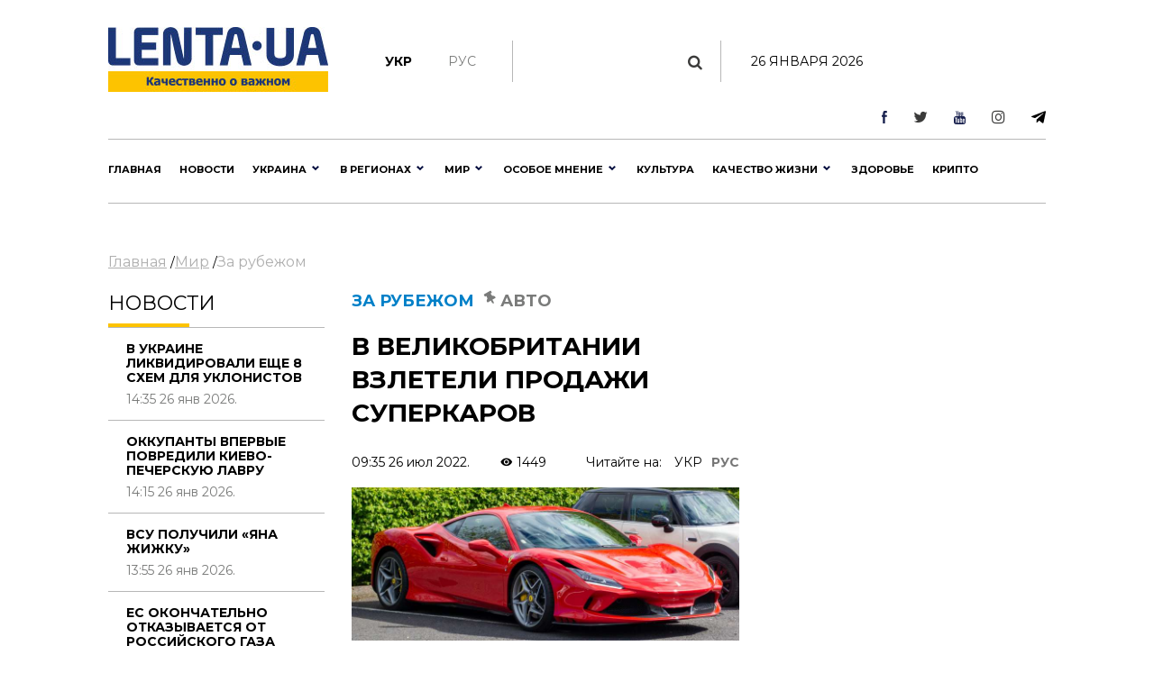

--- FILE ---
content_type: text/html; charset=UTF-8
request_url: https://lenta.ua/ru/v-velikobritanii-vzleteli-prodazhi-superkarov-122849/
body_size: 38444
content:
<!DOCTYPE html><html lang="en"><head> <meta charset="utf-8"> <meta http-equiv="X-UA-Compatible" content="IE=edge">  <meta name="viewport" content="width=device-width, initial-scale=1"> <meta name="author" content="sbitsoft"><link rel="icon" type="image/png" sizes="16x16" href="/public/favicon.ico"> <title>В Великобритании взлетели продажи суперкаров</title><meta name="description" content="В последнее время богачи все больше тратят на предметы роскоши."><meta name="keywords" content="Великобритания, суперкары, Ferrari, автомобили, цены, марка"><meta property="og:type" content="article" ><meta property="og:title" content="В Великобритании взлетели продажи суперкаров" ><meta property="og:description" content="В последнее время богачи все больше тратят на предметы роскоши." ><meta property="og:url" content="https://lenta.ua/news/122849/v-velikobritanii-vzleteli-prodazhi-superkarov/" ><meta property="og:image" content="https://lenta.ua/storage/09/20/07/23/890_450_62def60d3413c.jpg" > <link rel="dns-prefetch" href="https://connect.facebook.net" /><link rel="dns-prefetch" href="https://www.facebook.com" /> <link rel="preconnect" href="https://connect.facebook.net" /><link rel="preconnect" href="https://www.facebook.com" /><link rel="dns-prefetch" href="https://cdn.ampproject.org" /> <link rel="preconnect" href="https://cdn.ampproject.org" /><link rel="dns-prefetch" href="https://pagead2.googlesyndication.com" /> <link rel="preconnect" href="https://pagead2.googlesyndication.com" /><link rel="dns-prefetch" href="https://securepubads.g.doubleclick.net" /> <link rel="preconnect" href="https://securepubads.g.doubleclick.net" /><link rel="dns-prefetch" href="https://inv-nets.admixer.net" /> <link rel="preconnect" href="https://inv-nets.admixer.net" /><link rel="dns-prefetch" href="https://cdn.admixer.net" /> <link rel="preconnect" href="https://cdn.admixer.net" /><link rel="dns-prefetch" href="https://fonts.gstatic.com" /> <link rel="preconnect" href="https://fonts.gstatic.com" /><link rel="dns-prefetch" href="//platform.twitter.com" /><link rel="dns-prefetch" href="//syndication.twitter.com" /><style>@import url(https://fonts.googleapis.com/css?family=Montserrat:100:300,400,500,600,700,900);@import url(/public/css/font-awesome/css/font-awesome.min.css);@import url(/public/css/material-design-iconic-font/css/materialdesignicons.min.css);.lSSlideOuter{overflow:hidden;-webkit-touch-callout:none;-webkit-user-select:none;-khtml-user-select:none;-moz-user-select:none;-ms-user-select:none;user-select:none}.lightSlider:before,.lightSlider:after{content:" ";display:table}.lightSlider{overflow:hidden;margin:0}.lSSlideWrapper{max-width:100%;overflow:hidden;position:relative}.lSSlideWrapper>.lightSlider:after{clear:both}.lSSlideWrapper .lSSlide{-webkit-transform:translate(0px,0px);-ms-transform:translate(0px,0px);transform:translate(0px,0px);-webkit-transition:all 1s;-webkit-transition-property:-webkit-transform,height;-moz-transition-property:-moz-transform,height;transition-property:transform,height;-webkit-transition-duration:inherit!important;transition-duration:inherit!important;-webkit-transition-timing-function:inherit!important;transition-timing-function:inherit!important}.lSSlideWrapper .lSFade{position:relative}.lSSlideWrapper .lSFade>*{position:absolute!important;top:0;left:0;z-index:9;margin-right:0;width:100%}.lSSlideWrapper.usingCss .lSFade>*{opacity:0;-webkit-transition-delay:0s;transition-delay:0s;-webkit-transition-duration:inherit!important;transition-duration:inherit!important;-webkit-transition-property:opacity;transition-property:opacity;-webkit-transition-timing-function:inherit!important;transition-timing-function:inherit!important}.lSSlideWrapper .lSFade>*.active{z-index:10}.lSSlideWrapper.usingCss .lSFade>*.active{opacity:1}.lSSlideOuter .lSPager.lSpg{margin:10px 0 0;padding:0;text-align:center}.lSSlideOuter .lSPager.lSpg>li{cursor:pointer;display:inline-block;padding:0 5px}.lSSlideOuter .lSPager.lSpg>li a{background-color:#222;border-radius:30px;display:inline-block;height:8px;overflow:hidden;text-indent:-999em;width:8px;position:relative;z-index:99;-webkit-transition:all .5s linear 0s;transition:all .5s linear 0s}.lSSlideOuter .lSPager.lSpg>li:hover a,.lSSlideOuter .lSPager.lSpg>li.active a{background-color:#428bca}.lSSlideOuter .media{opacity:.8}.lSSlideOuter .media.active{opacity:1}.lSSlideOuter .lSPager.lSGallery{list-style:none outside none;padding-left:0;margin:0;overflow:hidden;transform:translate3d(0px,0px,0px);-moz-transform:translate3d(0px,0px,0px);-ms-transform:translate3d(0px,0px,0px);-webkit-transform:translate3d(0px,0px,0px);-o-transform:translate3d(0px,0px,0px);-webkit-transition-property:-webkit-transform;-moz-transition-property:-moz-transform;-webkit-touch-callout:none;-webkit-user-select:none;-khtml-user-select:none;-moz-user-select:none;-ms-user-select:none;user-select:none}.lSSlideOuter .lSPager.lSGallery li{overflow:hidden;-webkit-transition:border-radius .12s linear 0s .35s linear 0s;transition:border-radius .12s linear 0s .35s linear 0s}.lSSlideOuter .lSPager.lSGallery li.active,.lSSlideOuter .lSPager.lSGallery li:hover{border-radius:5px}.lSSlideOuter .lSPager.lSGallery img{display:block;height:auto;max-width:100%}.lSSlideOuter .lSPager.lSGallery:before,.lSSlideOuter .lSPager.lSGallery:after{content:" ";display:table}.lSSlideOuter .lSPager.lSGallery:after{clear:both}.lSAction>a{width:32px;display:block;top:50%;height:32px;background-image:url('../img/controls.png');cursor:pointer;position:absolute;z-index:99;margin-top:-16px;opacity:.5;-webkit-transition:opacity .35s linear 0s;transition:opacity .35s linear 0s}.lSAction>a:hover{opacity:1}.lSAction>.lSPrev{background-position:0 0;left:10px}.lSAction>.lSNext{background-position:-32px 0;right:10px}.lSAction>a.disabled{pointer-events:none}.cS-hidden{height:1px;opacity:0;filter:alpha(opacity=0);overflow:hidden}.lSSlideOuter.vertical{position:relative}.lSSlideOuter.vertical.noPager{padding-right:0!important}.lSSlideOuter.vertical .lSGallery{position:absolute!important;right:0;top:0}.lSSlideOuter.vertical .lightSlider>*{width:100%!important;max-width:none!important}.lSSlideOuter.vertical .lSAction>a{left:50%;margin-left:-14px;margin-top:0}.lSSlideOuter.vertical .lSAction>.lSNext{background-position:31px -31px;bottom:10px;top:auto}.lSSlideOuter.vertical .lSAction>.lSPrev{background-position:0 -31px;bottom:auto;top:10px}.lSSlideOuter.lSrtl{direction:rtl}.lSSlideOuter .lightSlider,.lSSlideOuter .lSPager{padding-left:0;list-style:none outside none}.lSSlideOuter.lSrtl .lightSlider,.lSSlideOuter.lSrtl .lSPager{padding-right:0}.lSSlideOuter .lightSlider>*,.lSSlideOuter .lSGallery li{float:left}.lSSlideOuter.lSrtl .lightSlider>*,.lSSlideOuter.lSrtl .lSGallery li{float:right!important}@-webkit-keyframes rightEnd{0%{left:0}50%{left:-15px}100%{left:0}}@keyframes rightEnd{0%{left:0}50%{left:-15px}100%{left:0}}@-webkit-keyframes topEnd{0%{top:0}50%{top:-15px}100%{top:0}}@keyframes topEnd{0%{top:0}50%{top:-15px}100%{top:0}}@-webkit-keyframes leftEnd{0%{left:0}50%{left:15px}100%{left:0}}@keyframes leftEnd{0%{left:0}50%{left:15px}100%{left:0}}@-webkit-keyframes bottomEnd{0%{bottom:0}50%{bottom:-15px}100%{bottom:0}}@keyframes bottomEnd{0%{bottom:0}50%{bottom:-15px}100%{bottom:0}}.lSSlideOuter .rightEnd{-webkit-animation:rightEnd .3s;animation:rightEnd .3s;position:relative}.lSSlideOuter .leftEnd{-webkit-animation:leftEnd .3s;animation:leftEnd .3s;position:relative}.lSSlideOuter.vertical .rightEnd{-webkit-animation:topEnd .3s;animation:topEnd .3s;position:relative}.lSSlideOuter.vertical .leftEnd{-webkit-animation:bottomEnd .3s;animation:bottomEnd .3s;position:relative}.lSSlideOuter.lSrtl .rightEnd{-webkit-animation:leftEnd .3s;animation:leftEnd .3s;position:relative}.lSSlideOuter.lSrtl .leftEnd{-webkit-animation:rightEnd .3s;animation:rightEnd .3s;position:relative}.lightSlider.lsGrab>*{cursor:-webkit-grab;cursor:-moz-grab;cursor:-o-grab;cursor:-ms-grab;cursor:grab}.lightSlider.lsGrabbing>*{cursor:move;cursor:-webkit-grabbing;cursor:-moz-grabbing;cursor:-o-grabbing;cursor:-ms-grabbing;cursor:grabbing}*,*::before,*::after{box-sizing:border-box}html{font-family:sans-serif;line-height:1.15;-webkit-text-size-adjust:100%;-ms-text-size-adjust:100%;-ms-overflow-style:scrollbar;-webkit-tap-highlight-color:transparent}@-ms-viewport{width:device-width}article,aside,dialog,figcaption,figure,footer,header,hgroup,main,nav,section{display:block}body{margin:0;font-family:"Montserrat",sans-serif;font-size:14px;font-weight:400;line-height:16px;color:#000;text-align:left;background-color:#fff}[tabindex="-1"]:focus{outline:0!important}hr{box-sizing:content-box;height:0;overflow:visible}h1,h2,h3,h4,h5,h6{margin-top:0;margin-bottom:.5rem}p{margin-top:0;margin-bottom:1rem}abbr[title],abbr[data-original-title]{text-decoration:underline;text-decoration:underline dotted;cursor:help;border-bottom:0}address{margin-bottom:1rem;font-style:normal;line-height:inherit}ol,ul,dl{margin-top:0;margin-bottom:1rem}ol ol,ul ul,ol ul,ul ol{margin-bottom:0}dt{font-weight:700}dd{margin-bottom:.5rem;margin-left:0}blockquote{margin:0 0 1rem}dfn{font-style:italic}b,strong{font-weight:bolder}small{font-size:80%}sub,sup{position:relative;font-size:75%;line-height:0;vertical-align:baseline}sub{bottom:-.25em}sup{top:-.5em}a{color:#000;text-decoration:none;background-color:transparent;-webkit-text-decoration-skip:objects}a:hover{color:#0080c8;text-decoration:none}a:not([href]):not([tabindex]){color:inherit;text-decoration:none}a:not([href]):not([tabindex]):hover,a:not([href]):not([tabindex]):focus{color:inherit;text-decoration:none}a:not([href]):not([tabindex]):focus{outline:0}pre,code,kbd,samp{font-family:monospace,monospace;font-size:1em}pre{margin-top:0;margin-bottom:1rem;overflow:auto;-ms-overflow-style:scrollbar}figure{margin:0 0 1rem}img{vertical-align:middle;border-style:none}svg:not(:root){overflow:hidden}table{border-collapse:collapse}caption{padding-top:1rem;padding-bottom:1rem;color:#6c757d;text-align:left;caption-side:bottom}th{text-align:inherit}label{display:inline-block;margin-bottom:.5rem}button{border-radius:0}button:focus{outline:1px dotted;outline:5px auto -webkit-focus-ring-color}input,button,select,optgroup,textarea{margin:0;font-family:inherit;font-size:inherit;line-height:inherit}button,input{overflow:visible}button,select{text-transform:none}button,html [type="button"],[type="reset"],[type="submit"]{-webkit-appearance:button}button::-moz-focus-inner,[type="button"]::-moz-focus-inner,[type="reset"]::-moz-focus-inner,[type="submit"]::-moz-focus-inner{padding:0;border-style:none}input[type="radio"],input[type="checkbox"]{box-sizing:border-box;padding:0}input[type="date"],input[type="time"],input[type="datetime-local"],input[type="month"]{-webkit-appearance:listbox}textarea{overflow:auto;resize:vertical}fieldset{min-width:0;padding:0;margin:0;border:0}legend{display:block;width:100%;max-width:100%;padding:0;margin-bottom:.5rem;font-size:1.5rem;line-height:inherit;color:inherit;white-space:normal}progress{vertical-align:baseline}[type="number"]::-webkit-inner-spin-button,[type="number"]::-webkit-outer-spin-button{height:auto}[type="search"]{outline-offset:-2px;-webkit-appearance:none}[type="search"]::-webkit-search-cancel-button,[type="search"]::-webkit-search-decoration{-webkit-appearance:none}::-webkit-file-upload-button{font:inherit;-webkit-appearance:button}output{display:inline-block}summary{display:list-item;cursor:pointer}template{display:none}[hidden]{display:none!important}h1,h2,h3,h4,h5,h6,.h1,.h2,.h3,.h4,.h5,.h6{margin-bottom:.5rem;font-family:"Montserrat",sans-serif;font-weight:normal;line-height:1.2;color:inherit}h1,.h1{font-size:36px;line-height:135%}h2,.h2{font-size:23px;font-weight:bold;line-height:135%}h3,.h3{font-size:18px;line-height:25px;font-weight:Medium;line-height:135%}h4,.h4{font-size:18px;color:#000;font-weight:bold;text-transform:uppercase}.small-img h4,.small-img .h4{line-height:135%}h5,.h5{font-size:16px}h6,.h6{font-size:14px}hr{margin-top:1rem;margin-bottom:1rem;border:0;border-top:1px solid rgba(0,0,0,0.1)}small,.small{font-size:80%;font-weight:400}.clearfix:after{visibility:hidden;display:block;font-size:0;content:" ";clear:both;height:0}mark,.mark{padding:.2em;background-color:#fcf8e3}.main-wrapper{margin:0 auto;max-width:1500px;width:100%;position:relative;z-index:1111;background:#fff}.header ul,.footer ul.social{list-style:none;margin:0;padding:0;float:right}.sub-header ul{list-style:none;margin:15px 0 0;padding:15px 0;float:left;border-right:1px solid #b7b7b7}.main-menu ul{list-style:none;margin:0;padding:0}.header{padding:13px 30px;font-size:11px;line-height:13px}.header li:first-child{border-left:1px solid #e7e7e7}.sub-header li{float:left;text-align:center;padding:0 40px 0 0;font-weight:bold;font-size:14px;text-transform:uppercase}.sub-header .hide{display:none}.header li{border-right:1px solid #e7e7e7;float:left;text-align:center}.header li a,.footer .social li a{width:43px;display:block}.footer .social li{float:left;text-align:center}.fa-arrow-bottom{background:url(/public/img/icons/i_arrow_d.png) no-repeat left top;width:6px;height:6px}.fa-mypin{background:url(/public/img/icons/pin.png) no-repeat left top;width:14px;height:15px;vertical-align:top;margin-right:5px}.fa-mytv{background:url(/public/img/icons/video-i.png) no-repeat left top;width:31px;height:30px;vertical-align:middle}.fa-photomy{background:url(/public/img/icons/photo-i.png) no-repeat left top;width:31px;height:30px;vertical-align:middle}.lSSlideOuter .fa{position:absolute;top:40px;right:40px}.cat2{margin-left:10px}.fa-arrow-r{background:url(/public/img/icons/arrow-r.png) no-repeat left top;width:18px;height:9px}.fa-sunny{background:url(/public/img/icons/i_weather_sun.png) no-repeat left top;width:16px;height:16px;vertical-align:middle;margin-right:5px}.header .location{margin:0 15px 0 80px}.header .weather{margin:0 40px 0 0}.header .currency{margin:0 15px 0 0}.page{background:#fff}.news-content h1{font-size:32px;font-weight:bold;text-transform:uppercase;padding:20px 0}.news-content .news-time{padding-bottom:20px}.sub-header{padding:30px 30px 0}.main-menu{margin:0 30px;border-top:1px solid #b7b7b7;border-bottom:1px solid #b7b7b7}.logo{width:244px;display:inline-block;margin-right:63px;float:left}.logo img{width:100%}.search{display:block;float:left;color:#afafaf;width:430px;padding:15px 30px;margin-top:15px}.search:hover{color:#171f4d}.search .fa{font-size:17px}.search input{background:0;border:0;margin-left:0;color:#171f4d;width:345px}.search input::placeholder{color:#afafaf}.sub-header ul.social{float:right;border:0}.sub-header .today{float:left;border-left:1px solid #b7b7b7;margin:15px 0 0;padding:15px 30px;width:380px;text-align:center;text-transform:uppercase}.sub-header ul.social li{border:0;padding:0 0 0 40px}.sub-header .active a{color:#7a7b7a;font-weight:normal}.sub-header .fa{color:#3b3b3a;font-size:17px}.main-menu>ul>li{float:left;text-transform:uppercase;font-size:16px;font-weight:bold}.main-menu>ul>li>a{color:#000;padding:25px 15px 21px 15px;display:block;border-bottom:4px solid #fff}.main-menu>ul>li.active>a{border-bottom:4px solid #fdc300}.main-menu>ul>li:first-child>a{padding-left:0}.upper{text-transform:uppercase}.m-center{margin:0 auto;text-align:center}.news-item .text.fix-height{height:240px;overflow:hidden}.banner-top{text-align:center;padding:18px 30px}.banner-top div{margin:0 auto}.content{width:100%;padding:18px 30px}.content img{width:100%}.sidebar{width:300px;float:right}.left-col{width:calc(100% - 330px);float:left}.news-item{position:relative;overflow:hidden;margin-bottom:40px}.news p{font-size:14px;color:#7a7b7a;margin-bottom:0}.news.gray{background:#ededed}.zoom{transition:transform .2s}.news-item:hover .zoom{transform:scale(1.05)}.news.full{float:left;width:48%;margin-right:4%}.news.full:nth-child(even){margin-right:0}.news-item .text.fix-height h2{text-transform:uppercase;line-height:100%;margin-bottom:10px}.news-item .text.fix-height h4.title-light{padding:15px 0 5px;margin-bottom:10px}.top-news .news-item{margin-bottom:0}.m-center.mb-2{margin-bottom:60px}.top-whith-img h2{font-size:20px;margin:0;text-transform:uppercase;padding:15px 0 18px;line-height:100%}h2.f32{margin:0 0 20px;text-transform:uppercase;font-size:32px}.photo-body p{font-size:20px;line-height:135%}.previev{background:-moz-linear-gradient(top,rgba(0,0,0,0) 0,rgba(0,0,0,0.65) 61%,rgba(0,0,0,0.65) 100%);background:-webkit-linear-gradient(top,rgba(0,0,0,0) 0,rgba(0,0,0,0.65) 61%,rgba(0,0,0,0.65) 100%);background:linear-gradient(to bottom,rgba(0,0,0,0) 0,rgba(0,0,0,0.65) 61%,rgba(0,0,0,0.65) 100%);filter:progid:DXImageTransform.Microsoft.gradient(startColorstr='#00000000',endColorstr='#a6000000',GradientType=0);z-index:1;position:absolute;width:100%;left:0;bottom:0;padding:60px 30px 35px;color:#fff}.listnews .read-more a,.news-listt-col .read-more a{display:block;text-align:center}.read-more{position:relative}.read-more i.fa-more-arrow{position:absolute;left:0;bottom:0;width:100%;height:10px;background:url(/public/img/icons/more-arrow.jpg) no-repeat center bottom}.most-reading.gray{background:#ececed;border-top:1px solid #b7b7b7;color:#7a7b7a}h4.title-light{font-weight:normal;text-transform:uppercase}.most-reading h4.title-light{padding:15px 0;margin-bottom:15px;border-bottom:1px solid #b7b7b7}.most-reading .r-item-0 .text{padding-left:20px}.previev.with-a a{padding:60px 30px 35px;display:inline-block}.previev.with-a{padding:0}.previev .category{background:#0056bd;font-size:10px;padding:7px 15px;margin-bottom:20px;display:inline-block}.previev h2{font-weight:normal;color:#fff;font-size:28px}.previev p{color:#e1e1e1;font-size:14px;line-height:21px;width:60%}.previev .views{color:#eaeaea;font-size:11px}.news-day{float:left;width:35%}.news-top{float:right;width:62%;margin-left:3%}.news{padding:15px 20px;border-top:1px solid #b7b7b7;color:#b7b7b7;font-size:14px}.news .news-time{padding-top:60px}.news.small-img{padding:0 0 20px;position:relative}.news.small-img .news-time{position:absolute;bottom:20px}.news.full .news-time{padding-top:20px}.news.full{padding-left:0}.news.full p.lead{color:#000;font-size:16px;line-height:135%}.news.full h4{margin-bottom:20px}.news.small-img:last-child{border-bottom:0}.top-whith-img .news-item{float:left;width:47%}.top-whith-img .news-item:first-child{margin-right:6%}.most-reading .news-item{float:left;width:30%;margin-left:5%}.most-reading .news-item:first-child{margin-left:0}.category.orange{background:#f75611}.small-img .img{float:left;width:48%;margin-right:4%}.small-img .text{float:left;width:48%;padding-top:20px}.read-more{padding:15px 0}.read-more a{color:#000;padding:10px 30px;display:inline-block;font-size:14px;border:1px solid #b7b7b7;text-transform:uppercase;font-weight:bold}.listnews{margin-bottom:20px}.polls{border:7px solid #fdc300;margin-bottom:20px}.polls .read-more{text-align:center}.polls-body{padding:20px 30px 0}.border-div{position:relative;height:4px}.banner{margin-bottom:20px}h2.title-light{font-size:22px;font-weight:normal;text-transform:uppercase}.footer{padding:30px 0;margin:0 30px 30px}.footer ul{list-style:none;padding:0}.logo-div{float:left;width:auto;max-width:280px;margin-right:30px}.logo-div p{font-size:9px;color:#171f4d;line-height:16px}.logo-div p b{font-size:10px;color:#171f4d;line-height:12px}.logo-div .logo{margin-bottom:10px}.cats-col{float:left;margin-right:40px;max-width:210px}.cats-col li{font-size:16px;line-height:24px;color:#171f4d}.cats-col li a{color:#171f4d}.cats-col li.top{font-size:18px;line-height:25px;font-weight:bold;margin-bottom:10px}.footer{border-top:1px solid #b7b7b7;border-bottom:1px solid #b7b7b7}.news-listt-col{float:left;width:340px}.news-content{float:right;width:calc(100% - 370px)}.breadcrumbs a{font-size:16px;line-height:22px;color:#afafaf;text-decoration:underline}.breadcrumbs a:hover,.breadcrumbs a.active{text-decoration:none}.breadcrumbs{padding-bottom:20px}.news-body h4{font-size:20px;line-height:34px;font-weight:700}.news-body a{color:#478ccb;text-decoration:underline}.news-body figcaption{font-size:13px;color:#000;font-style:italic}.news-body{padding:0 20px}.sub-footer{margin:0 30px 30px}.blue-box{background:#00408b;color:#fff}.blue-box a{color:#fff}.blue-box .box-text{float:left;width:34%}.blue-box .box-text-div{padding:20px 30px}.blue-box .category{font-size:22px;text-transform:uppercase}.blue-box h2{font-size:23px;font-weight:bold;text-transform:uppercase;color:#fff;padding:15px 0}.blue-box p{font-size:16px;margin-bottom:15px}.blue-box .news-time{color:#99b3d1}.blue-box .box-img{float:right;width:66%}.sub-footer .social{list-style:none;padding:0;float:left;border:0;width:280px;margin:0 30px 0 0}.sub-footer .social li{border:0;padding-right:30px}.news-body p{font-size:16px;line-height:27px}.news-body ol{padding-left:15px;list-style:none;counter-reset:li;font-size:16px;line-height:41px}.news-body ol li::before{content:counter(li);color:#0056bd;display:inline-block;width:1em;margin-left:-1em}.news-body ol li{counter-increment:li}.news-body ol>li{font-weight:700}.news-body ol ol>li{font-weight:400}.news-body ul{padding-left:15px;list-style:none;font-size:16px;line-height:41px}.news-body ul li::before{content:"•";color:#0056bd;display:inline-block;font-size:40px;vertical-align:middle;width:.5em;margin-left:-0.3em}.news-body table th{border-top:1px solid #f2f2f2;color:#0056bd;font-size:16px;font-weight:700}.news-body table th,.news-body table td{border-bottom:1px solid #f2f2f2;padding:20px;font-size:14px}.news-body table{width:100%}.news-body tr:nth-child(even){background:#f2f2f2}.sub-menu-img{position:relative;float:left}.sub-menu-img .news-time{position:absolute;bottom:0}.video-container{position:relative;width:100%;height:0;padding-bottom:56.25%}.ifr-video{position:absolute;top:0;left:0;width:100%;height:100%}.previev a{color:#fff}.no-img{padding:0 20px}.lSSlideOuter{margin-bottom:20px}.lSSlideOuter li{position:relative}.lSSlideOuter li span{position:absolute;left:0;bottom:0;font-size:13px;color:#fff;padding:20px}.photo-body{padding:20px 0;border-bottom:1px solid #f2f2f2;margin-bottom:20px}.sidebar .lSPrev{background:url(/public/img/icons/prev.png) no-repeat left top;top:95%;left:15px}.lSSlideOuter .lSPager.lSpg{position:absolute;left:0;top:89%;z-index:11111;width:100%}.lSSlideOuter .lSPager.lSpg>li:hover a,.lSSlideOuter .lSPager.lSpg>li.active a{background-color:#fff}.lSSlideOuter .lSPager.lSpg>li a{background:#afb0b0}.sidebar .lSNext{background:url(/public/img/icons/next.png) no-repeat right top;top:95%;right:15px}.sidebar .lSPrev,.sidebar .lSNext{width:12px;height:18px}.sidebar .lSPrev:hover{background-position:left bottom}.sidebar .lSNext:hover{background-position:right bottom}.sidebar .lSSlideOuter li span.head{font-size:16px;padding:0 20px 20px 40px;bottom:40px;font-weight:bold;text-transform:uppercase}.sidebar .lSSlideOuter li span.previev{height:100%}.sidebar .lSSlideOuter li span i{margin-left:-24px}.sidebar .lSSlideOuter li span.time{color:#FFF;font-size:13px;position:static;padding:0}.header .other{text-transform:uppercase}.page-404{text-align:center;padding-bottom:20px}.page-404 h1{font-size:200px;color:#171f4d}.page-404 h2{font-size:25px;color:#000}.page-404 h4{font-size:16px;color:#000}.page-404 p{font-size:15px}.page-404 a{color:#478ccb}.page-404 a span{text-decoration:underline}.page-404 a:hover span{text-decoration:none}a.read_more{color:#478ccb;font-size:14px}.tags{padding:20px}.tags a{color:#478ccb;font-size:14px;text-decoration:underline}.tags a:hover{text-decoration:none}h3.anonce{font-size:20px;color:#000;line-height:34px;font-weight:700;padding:0 20px}.news-content .news-item.main{margin:0 10px 40px}.no-img.photo-content{padding:0 0 0 30px}.read-more-box{border-top:1px solid #b7b7b7}.read-more-box .news{float:left;width:32%;margin-left:2%;height:170px;overflow:hidden;padding-top:20px;border:0}.read-more-box .news.no-m{margin-left:0}.read-more-box .news .news-time{padding-top:30px}.bor-t{border-top:1px solid #f2f2f2!important}.read-more-all-box{padding:20px 0}.most-reading .main_img{display:none}.fa-arrow-bottom-b{background:url(/public/img/icons/i_arrow_d1.png) no-repeat left top;width:8px;height:5px}.m3{margin:3px}.main-menu{position:relative}.main-menu li a:hover,.main-menu li a.active{font-weight:bold!important;color:#000}.menu-sub-hover{display:none}.menu-sub-hover .previev p{width:100%}.menu-sub-hover.active{display:block}.main-menu>ul>li:hover{background:#e9e9e9}.main-menu>ul>li:hover a{border-bottom:4px solid #e9e9e9}.main-menu>ul li .sub-menu{display:none;position:absolute;left:0;width:100%;top:65px;-webkit-box-shadow:5px 5px 5px -2px rgba(0,0,0,0.32);box-shadow:5px 5px 5px -2px rgba(0,0,0,0.32);padding:30px;border-top:1px solid #b7b7b7;min-height:300px;z-index:1000;background:#e9e9e9}.main-menu>ul li:hover .sub-menu{display:block}.main-menu>ul li .sub-menu .new-img{float:left;width:335px;padding-right:30px}.main-menu>ul li .sub-menu .news-text{float:left;width:300px;padding-right:30px}.main-menu>ul li .sub-menu .news-text h2{font-size:18px;font-weight:bold;color:#000}.catery-info{color:#0080c8!important;font-size:18px;font-weight:bold;text-transform:uppercase;line-height:135%}.catery-info .cat2{color:#7a7b7a}.main-menu>ul li .sub-menu .sub-menu-list{width:180px;float:left;padding-right:30px}.main-menu>ul li .sub-menu .sub-menu-list li a.toptheme{font-size:18px;line-height:42px;text-transform:none;font-weight:bold}.main-menu>ul li .sub-menu .sub-menu-list li a{font-size:16px;line-height:39px;text-transform:none;font-weight:normal}.main-menu>ul li .sub-menu .sub-menu-list li{border-bottom:1px solid #b7b7b7}.main-menu>ul li .sub-menu .sub-menu-list li:last-child,.main-menu>ul li .sub-menu .sub-menu-list li:first-child{border-bottom:0}.main-menu>ul li .sub-menu .news-time{padding-top:55px;font-weight:normal;font-size:14px}.news-time .views{margin-left:30px}div.border-line{width:90px;height:4px;position:absolute;left:0;top:0;background:#fdc300}.sub-menu-top h2{font-size:18px;font-weight:bold;color:#000;text-transform:uppercase}.main-menu>ul li .sub-menu .sub-menu-img .category{color:#0080c8}.main-menu>ul li .sub-menu .sub-menu-img img{width:100%}.main-menu>ul li .sub-menu .sub-menu-img .news-item{margin:0;text-transform:none}.main-menu>ul li .sub-menu .sub-menu-img .news-item h2{font-size:20px}.main-menu>ul li .sub-menu .sub-menu-img .news-item p{font-size:14px}.main-menu>ul li .sub-menu .sub-menu-top{width:450px;float:left;text-transform:none}.main-menu>ul li .sub-menu .sub-menu-top h4{font-size:16px;color:#000;font-weight:normal!important}.main-menu>ul li .sub-menu .sub-menu-top h4 a{font-weight:normal!important}.main-menu>ul li .sub-menu .sub-menu-top p{font-size:16px;color:#868786;font-weight:normal}.main-menu>ul li .sub-menu .sub-menu-top .news{padding:0 0 15px;font-size:16px;border:0}.previev .category.orange{background:#f75611}.dpb{display:block}.fa-menu-icon{display:none;margin-top:2px}.menu-icon-close{display:none}.fa-menu-icon.showing{float:right;background:url(/public/img/icons/mob-menu2.png) no-repeat left top;width:33px;height:21px}.fa-menu-icon.closing{float:right;background:url(/public/img/icons/menu-icon-close.png) no-repeat left top;width:19px;height:14px}.fa-menu-icon{background:url(/public/img/icons/menu-icon-close.png) no-repeat left top;width:19px;height:14px}.sub-menu-m{display:none;background:#fff none repeat scroll 0 0!important;position:absolute;right:38px;top:89px;width:300px;z-index:1000;box-shadow:5px 5px 5px -2px rgba(0,0,0,0.32);border:1px solid #eee}.sub-menu-m ul{float:none}.sub-menu-m ul li{line-height:36px;width:100%;text-align:left}.sub-menu-m li a.mt{text-transform:uppercase;font-size:13px;color:#000}.sub-menu-m li a{text-transform:none;font-size:11px;color:grey}.relative{position:relative}.sm-l{width:50%;float:left;padding:10px}.sm-r{width:50%;float:left;padding:10px}.searchshow{display:none}.main-news .mid_img{display:none}.mob-footer{display:none}.bymobile,.sidebar-reading{display:none}.most-reading .news-item:first-child,.most-reading .news-item.item-1{margin-left:0}blockquote{padding:0 0 0 40px;border-left:7px solid #fdc300;font-weight:bold}.social ul{list-style:none;padding:0;margin:0;float:right}.social li{float:left;padding:0 15px}.social li:last-child{border:0}.social li img{width:auto}.social{margin:20px;padding:20px;border:7px solid #fdc300}.social span{font-size:20px;font-weight:bold}.poll{padding:20px 0;border-bottom:1px solid #f2f2f2}.poll h4{font-size:16px;font-weight:bold}.poll .data{color:#afafaf;font-size:11px;line-height:14px}.poll-el{padding-top:15px}.poll-el p{font-size:14px;line-height:20px}.poll-el p span{color:#43af55;margin-right:20px}.poll-el .bar-bg{height:2px;width:100%;background:#f2f2f2}.poll-el .bar-status{height:2px;background:#43af55}.poll-body .container{display:block;position:relative;padding-left:35px;margin-bottom:12px;cursor:pointer;font-size:14px;-webkit-user-select:none;-moz-user-select:none;-ms-user-select:none;user-select:none}.poll-body .container input{position:absolute;opacity:0;cursor:pointer}.poll-body .checkmark{position:absolute;top:0;left:0;height:16px;width:16px;background-color:#eee;border-radius:50%}.poll-body .container:hover input ~ .checkmark{background-color:#ccc}.poll-body .container input:checked ~ .checkmark{background-color:#2196f3}.poll-body .checkmark:after{content:"";position:absolute;display:none}.poll-body .container input:checked ~ .checkmark:after{display:block}.poll-thank .mdi-check-circle-outline{color:#43af55}.image-style-align-left{float:left;width:50%;margin-right:3%}.image-style-align-right{float:right;width:50%;margin-left:3%}.polls-close{float:right}.polls-body h3{font-size:16px;font-weight:500;line-height:22px}.polls-body h3.is-poll{font-size:14px;font-weight:normal;line-height:19px}.header li{font-size:16px}.footer .social li{padding:0}.reading_on{float:right}.reading_on a{margin-left:10px}.reading_on a.active{color:#777;font-weight:bold}.lSSlideOuter,.sidebar{position:relative}.dosie{font-size:10px;color:#fff;padding:2px 5px;background:#ca2f24;margin-right:5px;font-weight:normal}@media screen and (max-width:1500px){.main-wrapper{max-width:1100px}.search{width:230px;padding:15px 20px}.search input{width:170px}.sub-header .today{width:190px}.sub-header ul.social li{padding-left:25px}.main-menu>ul>li{font-size:11px}.main-menu>ul>li>a{padding:25px 10px}.small-img .img{float:left;width:100%;margin-right:0}.small-img .text{float:left;width:100%;padding-top:20px}.news-top{width:48%;margin-left:4%}.news-day{width:48%}.most-reading .news-item{width:100%;margin-left:0}.most-reading.top-news .news-item{width:30%;margin-left:5%}.most-reading.top-news .news-item.item-1{margin-left:0}h4,.h4{font-size:16px}h2,.h2{font-size:20px}.most-reading .text{padding-left:20px}.footer .logo{margin:0;width:auto}.logo-div{width:130px;margin-right:30px}.cats-col{width:120px;margin-right:20px}.cats-col li{font-size:14px}.cats-col li.top{font-size:14px}.sub-menu-img{float:left;width:350px}.sub-menu-img .news-time{position:static;padding-top:5px}.main-menu>ul li .sub-menu .new-img{padding:0 0 20px 0}.box-img .mid_img{display:block}.box-img .main_img{display:none}.blue-box .box-text{width:40%}.blue-box .box-img{width:60%}.news-listt-col{float:left;width:240px}h4,.h4{font-size:14px}.news-content h1{font-size:28px}.news-content{float:right;width:calc(100% - 260px)}.blue-box h2{font-size:19px;margin:0}.blue-box p{font-size:14px}.news .news-time{padding-top:5px;position:static}.news.small-img .news-time{position:static}}@media screen and (max-width:1100px){.main-wrapper{max-width:900px}.main-menu>ul>li>a{padding:15px 4px}.main-menu>ul>li{font-size:10px}.main-menu>ul li .sub-menu{top:46px}.today{display:none}.sub-menu-img{display:none}.logo-div{display:none}h2,.h2{font-size:16px}.blue-box .box-img{width:100%}.blue-box .box-text{width:100%}.box-img .mid_img{display:none}.box-img .main_img{display:block}.news-listt-col{float:left;width:100%}.news-content{float:right;width:100%}}@media screen and (max-width:900px){.main-wrapper{max-width:768px}.fa-menu-icon{display:block;float:right;background:url(/public/img/icons/menu-icon.png) no-repeat left top;width:19px;height:14px}.main-menu{display:none}.sub-header{padding:15px 15px}.content{padding:15px 15px}.footer{padding:20px 0;margin:0 15px 20px}.search{display:none;border:1px solid #eee;color:#afafaf;margin-top:10px;padding:7px 3px 0;width:100%}.search i{display:none}.search label,.search input{width:100%}.searchshow{cursor:pointer;display:block}.left-col{width:100%}.banner-top{display:none}.most-reading.top-news .news-item{width:100%;margin-left:0}.news-item .text.fix-height{height:auto}.sidebar-reading{display:block}.sidebar{width:100%;text-align:center}.left-reading{display:none}.bymobile .bor-top{float:left;width:100%;padding:20px 0;border-top:1px solid #f2f2f2;font-size:9px;color:#171f4d}.blue-box .box-img{width:100%}.blue-box .box-text{width:100%}.sub-header .logo{float:none;margin-left:96px}.sub-header ul{border:0}.sub-header ul.social{display:none}.sub-header .hide.mob-menu{display:block;float:right}.search{width:708px;position:absolute;z-index:11111;background:#fff}.news-day{float:left;width:100%}.news-top{float:right;width:100%;margin-left:0}.small-img .img{float:left;width:48%;margin-right:4%}.small-img .text{float:left;width:48%}.sub-footer .social{display:block;float:none;width:235px;margin:0 auto}.read-more-box .news{width:100%;margin:0;height:auto}.news.small-img .news-time{position:absolute}.read-more-box .news.small-img .news-time{position:static}.search{top:89px}}@media screen and (max-width:768px){.news-body p{text-align:left!important}.sub-header{padding:10px 5px}.sub-menu-m{top:138px}.search{top:138px}.news-content .news-item.main{margin:0 0 20px}.news-body,h3.anonce{padding:0}.read-more-box .news.no-m{padding-bottom:0}.read-more-box .news.small-img .news-time{padding:0}.news.full{width:100%;margin:0}.footer{padding:10px 0;margin:0 5px 10px}.content{padding:10px 5px}.main-wrapper{max-width:100%}.sub-header .logo{float:none;display:block;margin:0 auto}.small-img .img{float:left;width:100%;margin-right:0}.small-img .text{float:left;width:100%;padding-top:20px}.cats-col{width:43%}.logo-div{display:block;margin:0 auto;float:none}.read-more-all-box{display:none}.read-more-all-box.for-mobile{display:block!important}.news.small-img .news-time{position:static}}@media screen and (max-width:320px){.main-wrapper{max-width:320px}.reading_on{float:left}.catery-info .cat2{display:block}.news.small-img .news-time{position:static}}.news-tochka{padding: 0 10px 10px}.news-tochka .img{float: left;width: 40px;margin-right: 10px}.news-tochka .text-small{font-size: 10px;font-weight: bold}</style> <link rel="amphtml" href="https://amp.lenta.ua/ru/v-velikobritanii-vzleteli-prodazhi-superkarov-122849/"><script type="application/ld+json">[{	"@context":"http://schema.org",	"@type":"Organization",	"name":"Lenta.ua",	"alternateName":"Lenta.ua",	"legalName":"ФОП Зубанюк В.А.",	"url":"https://lenta.ua/",	"logo":"https://lenta.ua/public/img/logo_ru.jpg",	"sameAs":["https://www.facebook.com/Lenta.ua1/","https://twitter.com/lenta_ua","https://www.youtube.com/channel/UClZCoKJDsoHOxU_PXiXCunQ?view_as=subscriber","https://www.instagram.com/lenta_ua_/"],	"foundingDate":"2016",	"address": {	"@type":"PostalAddress",	"streetAddress":"ул. Антонова 5 б,Киев, Украина",	"addressLocality":"Киев",	"postalCode":"03186",	"addressCountry":"UA"	},	"contactPoint":[{	"@type":"ContactPoint",	"email":"info@lenta.ua",	"telephone":"+38068-168-36-95",	"contactType":"customer support",	"areaServed":"UA",	"availableLanguage":["ru-UA","uk-UA","en-UA"]	}]
},{	"@context":"http://schema.org",	"@type":"WebSite",	"url":"https://lenta.ua/",	"name":"Lenta.ua",	"alternateName":"Lenta.ua",	"potentialAction":{	"@type":"SearchAction",	"target":"https://lenta.ua/search/?q={search_term_string}",	"query-input":"required name=search_term_string"	}
},{	"@type":"WebPage",	"url":"https://lenta.ua/ru/v-velikobritanii-vzleteli-prodazhi-superkarov-122849/"
},{	"@context":"http://schema.org",	"@type":"NewsArticle",	"headline":"В Великобритании взлетели продажи суперкаров",	"author":{"@type":"Organization","name":"Lenta.ua","alternateName":"Lenta.ua"},	"datePublished":"2022-07-26EEST09:35:00 EEST",	"dateModified":"2022-07-26EEST09:35:00 EEST",	"dateline":"Kyiv, Ukraine",	"mainEntityOfPage":"true",	"articleSection":true,	"articleBody":"В последнее время богачи все больше тратят на предметы роскоши.",	"publisher":{"@type":"Organization","name":"Lenta.ua","alternateName":"Lenta.ua","logo":{"@type":"imageObject","url":"https://lenta.ua/public/img/logo_ru.jpg"}},	"isAccessibleForFree":"False",	"hasPart":{	"@type":"WebPageElement",	"isAccessibleForFree":"False",	"cssSelector":".paywall-closed-content"	}	,	"image":[{	"@type":"imageObject",	"url":"https://lenta.ua/storage/09/20/07/23/890_450_62def60d3413c.jpg",	"description":"В Великобритании взлетели продажи суперкаров",	"height":450,	"width":890	}]
},{	"@context":"http://schema.org",	"@type":"BreadcrumbList",	"itemListElement":[{	"@type":"ListItem",	"position":1,	"item":{	"@id":"https://lenta.ua/",	"name":"Новости Украины || Свежие Новости Сегодня || Последние события от Lenta.ua"	}	},	{	"@type":"ListItem",	"position":2,	"item":{	"@id":"https://lenta.ua/ru/mir/",	"name":"Мир"	}	},	{	"@type":"ListItem",	"position":2,	"item":{	"@id":"https://lenta.ua/ru/mir/za-rubezhom/",	"name":"За рубежом"	}	}]
}]</script><script defer src="https://www.googletagmanager.com/gtag/js?id=UA-130216736-1"></script><noscript><img height="1" width="1" style="display:none" class="lazyload" data-src="https://www.facebook.com/tr?id=518595628638695&ev=PageView&noscript=1"
/></noscript> <script async src="https://www.googletagmanager.com/gtag/js?id=G-C3ED8Q86E5"></script><script>window.dataLayer=window.dataLayer||[];function gtag(){dataLayer.push(arguments);}gtag('js',new Date());gtag('config','G-C3ED8Q86E5');</script><script async src="https://securepubads.g.doubleclick.net/tag/js/gpt.js"></script><script>window.googletag=window.googletag||{cmd:[]};googletag.cmd.push(function(){googletag.defineSlot('/43356090/partner_lenta.ua',[336,280],'div-gpt-ad-1664544193809-0').addService(googletag.pubads());googletag.pubads().enableSingleRequest();googletag.pubads().collapseEmptyDivs();googletag.enableServices();});</script></head><body class="fixed-layout"> <div class="main-wrapper"><div class="page"><div class="sub-header clearfix relative"><a class="logo" href="/ru/"><img alt="Lenta UA" class="lazyload" data-src="/public/img/logo_ru.jpg"/></a><ul><li><a href="/">Укр</a></li><li class="active"><a href="/ru/">Рус</a></li></ul><form class="search" action="/search/" ><label><input type="text" name="q" placeholder=""> <i class="fa fa-search"></i></label></form><div class="today">26 января 2026</div> <ul class="social"><li style="padding:0;"><a href="https://www.facebook.com/LentaUA-256320761704097/?modal=admin_todo_tour"><img alt="" class="lazyload" data-src="/public/img/icons/i_fb2.png"/></a></li><li style="padding-left: 29px;"><a href="https://twitter.com/lenta_ua"><i class="fa fa-twitter" ></i></a></li><li style="padding-left: 29px;"><a href="https://www.youtube.com/channel/UClZCoKJDsoHOxU_PXiXCunQ?view_as=subscriber"><img alt="" class="lazyload" data-src="/public/img/icons/i_youtube2.png"/></a></li><li style="padding-left: 29px;"><a href="https://www.instagram.com/lenta_ua_/"><i class="fa fa-instagram" ></i></a></li><li style="padding-left: 29px;"><a href="https://t.me/+ODi-c4O72gYzNTgy"><img alt="" class="lazyload" data-src="/public/img/telegram.svg" style="width: 16px;"></a></li></ul><ul class="mob-menu hide"><li ><i class="fa fa-search searchshow"></i></li><li ><a href="#" class="fa fa-menu-icon showing"></a><div class="sub-menu-m"><div class="sm-l"><ul><li><a href="/ru/novosti/" class="mt">Новости</a></li><li><a href="/ru/ukraina/" class="mt">Украина</a></li><li><a href="/ru/ukraina/voyna-i-mir/">Война и мир</a></li><li><a href="/ru/ukraina/politika/">Политика</a></li><li><a href="/ru/ukraina/ekonomika/">Экономика</a></li><li><a href="/ru/ukraina/obshchestvo/">Общество</a></li><li><a href="/ru/ukraina/istoriya/">История</a></li><li><a href="/ru/v-regionah/" class="mt">В Регионах</a></li><li><a href="/ru/v-regionah/kiev/">Киев</a></li><li><a href="/ru/v-regionah/dnepr/">Днепр</a></li><li><a href="/ru/v-regionah/harkov/">Харьков</a></li><li><a href="/ru/v-regionah/odessa/">Одесса</a></li><li><a href="/ru/v-regionah/zaporozhe/">Запорожье</a></li><li><a href="/ru/v-regionah/lvov/">Львов</a></li><li><a href="/ru/v-regionah/donbass/">Донбасс</a></li><li><a href="/ru/v-regionah/krym/">Крым</a></li><li><a href="/ru/v-regionah/cherkassy/">Черкассы</a></li><li><a href="/ru/v-regionah/chernihov/">Чернигов</a></li><li><a href="/ru/v-regionah/brovary/">Бровары</a></li><li><a href="/ru/v-regionah/zhashkov/">Жашков</a></li><li><a href="/ru/v-regionah/uman/">Умань</a></li><li><a href="/ru/v-regionah/lysenka/">Лысянка</a></li></ul></div><div class="sm-r"><ul><li><a href="/ru/mir/" class="mt">Мир</a></li><li><a href="/ru/mir/za-rubezhom/">За рубежом</a></li><li><a href="/ru/mir/za-porebrikom/">За "поребриком"</a></li><li><a href="/ru/mir/zelenaya-planeta/">Зеленая планета</a></li><li><a href="/ru/mir/world-news/">World news</a></li><li><a href="/ru/osoboe-mnenie/" class="mt">Особое мнение</a></li><li><a href="/ru/osoboe-mnenie/intervyu/">Интервью</a></li><li><a href="/ru/osoboe-mnenie/tsitata/">Цитата</a></li><li><a href="/ru/osoboe-mnenie/blogi/">Блоги</a></li><li><a href="/ru/osoboe-mnenie/tochka-zrenia/">Точка зрения</a></li><li><a href="/ru/osoboe-mnenie/dosie/">Досье</a></li><li><a href="/ru/kultura/" class="mt">Культура</a></li><li><a href="/ru/kachestvo-zhizni/" class="mt">Качество жизни</a></li><li><a href="/ru/kachestvo-zhizni/sport/">Спорт</a></li><li><a href="/ru/kachestvo-zhizni/zdorove/">Здоровье</a></li><li><a href="/ru/kachestvo-zhizni/nauka-i-tehnologii/">Наука и технологии</a></li><li><a href="/ru/kachestvo-zhizni/ekologiya/">Экология</a></li><li><a href="/ru/kachestvo-zhizni/proisshestviya/">Происшествия</a></li><li><a href="/ru/kachestvo-zhizni/kriminal/">Криминал</a></li><li><a href="/ru/kachestvo-zhizni/zakon-i-pravo/">Закон и право</a></li><li><a href="/ru/kachestvo-zhizni/lifestyle/">LifeStyle</a></li><li><a href="/ru/kachestvo-zhizni/kurjozi/">Курьезы</a></li><li><a href="/ru/kachestvo-zhizni/turizm/">Туризм</a></li><li><a href="/ru/kachestvo-zhizni/press-release/">Пресс-релиз</a></li><li><a href="/ru/kachestvo-zhizni/covid-19/">Covid-19</a></li><li><a href="/ru/zdorove/" class="mt">Здоровье</a></li><li><a href="/ru/kripto/" class="mt">Крипто</a></li></ul></div></div></li></ul></div><div class="main-menu"><ul class="clearfix"><li ><a href="/ru/">Главная</a></li><li ><a href="/ru/novosti/">Новости</a></li><li ><a href="/ru/ukraina/" >Украина <i class="fa fa-arrow-bottom-b m3"></i></a><div class="sub-menu"><div class="sub-menu-list"><ul><li><a href="/ru/ukraina/" class="toptheme">Украина</a></li><li><a class="childs-menu active" rel="2" href="/ru/ukraina/voyna-i-mir/">Война и мир</a></li><li><a class="childs-menu " rel="3" href="/ru/ukraina/politika/">Политика</a></li><li><a class="childs-menu " rel="4" href="/ru/ukraina/ekonomika/">Экономика</a></li><li><a class="childs-menu " rel="5" href="/ru/ukraina/obshchestvo/">Общество</a></li><li><a class="childs-menu " rel="8" href="/ru/ukraina/istoriya/">История</a></li></ul></div><div id="hover_2" class="menu-sub-hover active"><div class="sub-menu-img clearfix"><div class="new-img"><a href="/ru/ne-donbassom-edinym-kakie-voprosy-ne-sumeli-soglasovat-zelenskiy-i-tramp-186502/"><img alt="" class="lazyload" data-src="//lenta.ua/storage/16/07/10/02/425_400_6952ced81c4ec.jpg"/></a></div><div class="news-text"><a href="/ru/ne-donbassom-edinym-kakie-voprosy-ne-sumeli-soglasovat-zelenskiy-i-tramp-186502/" ><div class="catery-info"><span class="category">Война и мир / </span></div><h2>Не Донбассом единым: какие вопросы не сумели согласовать Зеленский и Трамп</h2><div class="news-time">20:56 29 дек 2025.<span class="views"><i class="mdi mdi-eye"></i>&nbsp;209</span></div></a></div></div><div class="sub-menu-top"><h2>Топ-новости</h2><div class="news"><h4><a href="/ru/regress-agressora-chto-pokazyvaet-mirnaya-taktika-kremlya-186405/">Регресс агрессора: что показывает «мирная» тактика Кремля</a></h4><p class="clearfix">20:48 26 дек 2025. </p></div><div class="news"><h4><a href="/ru/mir-v-nokaute-pochemu-uvereniya-vlastey-vseh-mastey-o-finishe-voyny-uzhe-ne-greyut-186298/">Мир в нокауте: почему уверения властей всех мастей о финише войны уже не «греют»</a></h4><p class="clearfix">01:37 25 дек 2025. </p></div><div class="news"><h4><a href="/ru/putinskie-druzya-v-opale-kak-tramp-pressinguya-venesuelu-rikoshetom-bet-po-iranu-186243/">Путинские друзья в опале: как Трамп, прессингуя Венесуэлу, рикошетом бьет по Ирану</a></h4><p class="clearfix">18:08 23 дек 2025. </p></div></div></div><div id="hover_3" class="menu-sub-hover "><div class="sub-menu-img clearfix"><div class="new-img"><a href="/ru/loyalnost-vedushchaya-na-kladbishche-kak-kuleba-podstavlyaet-zelenskogo-187037/"><img alt="" class="lazyload" data-src="//lenta.ua/storage/21/24/28/01/425_400_6964b33ba8e6f.jpg"/></a></div><div class="news-text"><a href="/ru/loyalnost-vedushchaya-na-kladbishche-kak-kuleba-podstavlyaet-zelenskogo-187037/" ><div class="catery-info"><span class="category">Политика / </span></div><h2>Лояльность, ведущая на кладбище: как Кулеба подставляет Зеленского</h2><div class="news-time">10:39 12 янв 2026.<span class="views"><i class="mdi mdi-eye"></i>&nbsp;1298</span></div></a></div></div><div class="sub-menu-top"><h2>Топ-новости</h2><div class="news"><h4><a href="/ru/dvizh-parizh-chto-prineslo-ukraine-zasedanie-koalitsii-reshitelnyh-186953/">Движ-Париж: что принесло Украине заседание «коалиции решительных»</a></h4><p class="clearfix">18:20 09 янв 2026. </p></div><div class="news"><h4><a href="/ru/s-pritselom-na-putina-chto-pokazyvaet-ukraine-venesuelskiy-sled-trampa-186927/">С прицелом на Путина: что показывает Украине венесуэльский след Трампа</a></h4><p class="clearfix">15:27 08 янв 2026. </p></div><div class="news"><h4><a href="/ru/kartochnyy-domik-po-ukrainski-chto-pokazala-i-skryla-otstavka-malyuka-186855/">Карточный домик по-украински: что показала и скрыла отставка Малюка</a></h4><p class="clearfix">11:04 07 янв 2026. </p></div></div></div><div id="hover_4" class="menu-sub-hover "><div class="sub-menu-img clearfix"><div class="new-img"><a href="/ru/ruka-ruku-moet-kak-reyder-sosis-i-sudya-orehovskaya-unichtozhayut-strategicheskoe-predpriyatie-v-poltavskoy-oblasti-180867/"><img alt="" class="lazyload" data-src="//lenta.ua/storage/07/30/03/25/425_400_68b0c7412f106.jpg"/></a></div><div class="news-text"><a href="/ru/ruka-ruku-moet-kak-reyder-sosis-i-sudya-orehovskaya-unichtozhayut-strategicheskoe-predpriyatie-v-poltavskoy-oblasti-180867/" ><div class="catery-info"><span class="category">Экономика / </span></div><h2>Рука руку моет: как рейдер Сосис и судья Ореховская уничтожают стратегическое предприятие в Полтавской области</h2><div class="news-time">08:00 29 авг 2025.<span class="views"><i class="mdi mdi-eye"></i>&nbsp;3773</span></div></a></div></div><div class="sub-menu-top"><h2>Топ-новости</h2><div class="news"><h4><a href="/ru/obeshchali-uvolit-a-ostavili-deribanit-kak-lyubomir-simaniv-ignoriruet-zakon-i-kabmin-187333/">Обещали уволить, а оставили «дерибанить»: как Любомир Симанив игнорирует закон и Кабмин</a></h4><p class="clearfix">16:49 22 янв 2026. </p></div><div class="news"><h4><a href="/ru/v-svoi-vorota-k-kakim-geopoliticheskim-posledstviyam-privodyat-tarifnye-igry-trampa-178733/">В свои ворота: к каким геополитическим последствиям приводят тарифные игры Трампа</a></h4><p class="clearfix">18:40 14 июл 2025. </p></div><div class="news"><h4><a href="/ru/tramp-osvoboditel-zachem-prezident-ssha-obyavil-tarifnuyu-voynu-vsemu-miru-173887/">Трамп - «освободитель»: зачем президент США объявил тарифную войну всему миру</a></h4><p class="clearfix">20:30 03 апр 2025. </p></div></div></div><div id="hover_5" class="menu-sub-hover "><div class="sub-menu-img clearfix"><div class="new-img"><a href="/ru/kak-prazdnovali-v-ukraine-svyatoy-vecher-186293/"><img alt="" class="lazyload" data-src="//lenta.ua/storage/06/01/01/25/425_400_694c2aba2936b.jpg"/></a></div><div class="news-text"><a href="/ru/kak-prazdnovali-v-ukraine-svyatoy-vecher-186293/" ><div class="catery-info"><span class="category">Общество / </span></div><h2>Как праздновали в Украине Святой Вечер</h2><div class="news-time">20:00 24 дек 2025.<span class="views"><i class="mdi mdi-eye"></i>&nbsp;3238</span></div></a></div></div><div class="sub-menu-top"><h2>Топ-новости</h2><div class="news"><h4><a href="/ru/prognoz-pogody-v-ukraine-na-segodnya-185678/">Прогноз погоды в Украине на сегодня</a></h4><p class="clearfix">08:00 11 дек 2025. </p></div><div class="news"><h4><a href="/ru/segodnya-den-ukrainskoy-pismennosti-i-yazyka-183589/">Сегодня - день украинской письменности и языка</a></h4><p class="clearfix">07:15 27 окт 2025. </p></div><div class="news"><h4><a href="/ru/pokormit-i-napoit-silovikov-kak-odesskiy-restorator-moshennik-zarichanskiy-sistematicheski-izbegaet-otvetstvennosti-180241/">Покормить и напоить силовиков: Как одесский ресторатор-мошенник Заричанский систематически избегает ответственности</a></h4><p class="clearfix">15:24 15 авг 2025. </p></div></div></div><div id="hover_8" class="menu-sub-hover "><div class="sub-menu-img clearfix"><div class="new-img"><a href="/ru/v-etot-den-v-1773-godu-sostoyalsya-odin-iz-pervyh-v-istorii-politicheskih-heppeningov-bostonskoe-chaepitie-185891/"><img alt="" class="lazyload" data-src="//lenta.ua/storage/19/27/10/17/425_400_6940fbc99f2e6.jpg"/></a></div><div class="news-text"><a href="/ru/v-etot-den-v-1773-godu-sostoyalsya-odin-iz-pervyh-v-istorii-politicheskih-heppeningov-bostonskoe-chaepitie-185891/" ><div class="catery-info"><span class="category">История / </span></div><h2>В этот день в 1773 году состоялся один из первых в истории политических хэппенингов - бостонское чаепитие</h2><div class="news-time">08:30 16 дек 2025.<span class="views"><i class="mdi mdi-eye"></i>&nbsp;239</span></div></a></div></div><div class="sub-menu-top"><h2>Топ-новости</h2><div class="news"><h4><a href="/ru/v-etot-den-v-1952-godu-na-london-opustilsya-tuman-ubivshiy-12-tysyach-chelovek-185436/">В этот день в 1952 году на Лондон опустился туман, убивший 12 тысяч человек</a></h4><p class="clearfix">06:30 05 дек 2025. </p></div><div class="news"><h4><a href="/ru/segodnya-v-ssha-otmechayut-den-blagodareniya-185041/">Сегодня в США отмечают День Благодарения</a></h4><p class="clearfix">06:30 27 ноя 2025. </p></div><div class="news"><h4><a href="/ru/segodnya-hristiane-otmechayut-odin-iz-svoih-glavnyh-tserkovnyh-prazdnikov-184784/">Сегодня христиане отмечают один из своих главных церковных праздников</a></h4><p class="clearfix">05:30 21 ноя 2025. </p></div></div></div></div></li><li ><a href="/ru/v-regionah/" >В Регионах <i class="fa fa-arrow-bottom-b m3"></i></a><div class="sub-menu"><div class="sub-menu-list"><ul><li><a href="/ru/v-regionah/" class="toptheme">В Регионах</a></li><li><a class="childs-menu active" rel="21" href="/ru/v-regionah/kiev/">Киев</a></li><li><a class="childs-menu " rel="22" href="/ru/v-regionah/dnepr/">Днепр</a></li><li><a class="childs-menu " rel="23" href="/ru/v-regionah/harkov/">Харьков</a></li><li><a class="childs-menu " rel="24" href="/ru/v-regionah/odessa/">Одесса</a></li><li><a class="childs-menu " rel="25" href="/ru/v-regionah/zaporozhe/">Запорожье</a></li><li><a class="childs-menu " rel="26" href="/ru/v-regionah/lvov/">Львов</a></li><li><a class="childs-menu " rel="37" href="/ru/v-regionah/donbass/">Донбасс</a></li><li><a class="childs-menu " rel="38" href="/ru/v-regionah/krym/">Крым</a></li><li><a class="childs-menu " rel="44" href="/ru/v-regionah/cherkassy/">Черкассы</a></li><li><a class="childs-menu " rel="48" href="/ru/v-regionah/chernihov/">Чернигов</a></li><li><a class="childs-menu " rel="49" href="/ru/v-regionah/brovary/">Бровары</a></li><li><a class="childs-menu " rel="50" href="/ru/v-regionah/zhashkov/">Жашков</a></li><li><a class="childs-menu " rel="51" href="/ru/v-regionah/uman/">Умань</a></li><li><a class="childs-menu " rel="52" href="/ru/v-regionah/lysenka/">Лысянка</a></li></ul></div><div id="hover_21" class="menu-sub-hover active"><div class="sub-menu-img clearfix"><div class="new-img"><a href="/ru/u-biznesmena-trebovali-pochti-polmilliona-za-ubiystvo-na-ohote-187346/"><img alt="" class="lazyload" data-src="//lenta.ua/storage/17/05/21/05/425_400_69725419b5574.jpg"/></a></div><div class="news-text"><a href="/ru/u-biznesmena-trebovali-pochti-polmilliona-za-ubiystvo-na-ohote-187346/" ><div class="catery-info"><span class="category">Киев / </span></div><h2>У бизнесмена требовали почти полмиллиона за «убийство на охоте»</h2><div class="news-time">04:42 23 янв 2026.<span class="views"><i class="mdi mdi-eye"></i>&nbsp;87</span></div></a></div></div><div class="sub-menu-top"><h2>Топ-новости</h2><div class="news"><h4><a href="/ru/v-kieve-ukrali-million-na-remonte-ukrytiya-187279/">В Киеве украли миллион на ремонте укрытия</a></h4><p class="clearfix">04:58 22 янв 2026. </p></div><div class="news"><h4><a href="/ru/v-kieve-vsem-obektam-kriticheskoy-infrastruktury-vosstanovili-elektrosnabzhenie-187301/">В Киеве всем объектам критической инфраструктуры восстановили электроснабжение</a></h4><p class="clearfix">15:55 21 янв 2026. </p></div><div class="news"><h4><a href="/ru/kievskie-chinovniki-razvorovali-pochti-5-millionov-na-borbe-s-ambroziey-187132/">Киевские чиновники разворовали почти 5 миллионов на борьбе с амброзией</a></h4><p class="clearfix">04:43 16 янв 2026. </p></div></div></div><div id="hover_22" class="menu-sub-hover "><div class="sub-menu-img clearfix"><div class="new-img"><a href="/ru/okkupanty-atakovali-krivoy-rog-70-dronami-i-raketoy-187367/"><img alt="" class="lazyload" data-src="//lenta.ua/storage/28/26/01/14/425_400_697321700a5a2.jpg"/></a></div><div class="news-text"><a href="/ru/okkupanty-atakovali-krivoy-rog-70-dronami-i-raketoy-187367/" ><div class="catery-info"><span class="category">Днепр / </span></div><h2>Оккупанты атаковали Кривой Рог 70 дронами и ракетой</h2><div class="news-time">15:15 23 янв 2026.<span class="views"><i class="mdi mdi-eye"></i>&nbsp;77</span></div></a></div></div><div class="sub-menu-top"><h2>Топ-новости</h2><div class="news"><h4><a href="/ru/rashisty-nanesli-kombinirovannyy-udar-po-krivomu-rogu-187341/">Рашисты нанесли комбинированный удар по Кривому Рогу</a></h4><p class="clearfix">19:55 22 янв 2026. </p></div><div class="news"><h4><a href="/ru/okkupanty-prodolzhayut-ubivat-zhiteley-dnepropetrovshchiny-187267/">Оккупанты продолжают убивать жителей Днепропетровщины</a></h4><p class="clearfix">10:50 21 янв 2026. </p></div><div class="news"><h4><a href="/ru/na-dnepropetrovshchine-nezakonno-vyrubili-lesa-na-22-milliona-187133/">На Днепропетровщине незаконно вырубили леса на 22 миллиона</a></h4><p class="clearfix">02:48 16 янв 2026. </p></div></div></div><div id="hover_23" class="menu-sub-hover "><div class="sub-menu-img clearfix"><div class="new-img"><a href="/ru/rashisty-ubili-mirnyh-zhiteley-na-harkovshchine-187388/"><img alt="" class="lazyload" data-src="//lenta.ua/storage/06/12/22/14/425_400_69736d306a0c5.jpg"/></a></div><div class="news-text"><a href="/ru/rashisty-ubili-mirnyh-zhiteley-na-harkovshchine-187388/" ><div class="catery-info"><span class="category">Харьков / </span></div><h2>Рашисты убили мирных жителей на Харьковщине</h2><div class="news-time">18:55 23 янв 2026.<span class="views"><i class="mdi mdi-eye"></i>&nbsp;69</span></div></a></div></div><div class="sub-menu-top"><h2>Топ-новости</h2><div class="news"><h4><a href="/ru/okkupanty-pytayutsya-rasshirit-zonu-boev-na-harkovshchine-187296/">Оккупанты пытаются расширить зону боев на Харьковщине</a></h4><p class="clearfix">21:20 21 янв 2026. </p></div><div class="news"><h4><a href="/ru/obekt-kriticheskoy-infrastruktury-poluchil-znachitelnye-povrezhdeniya-v-harkove-187248/">Объект критической инфраструктуры получил значительные повреждения в Харькове</a></h4><p class="clearfix">16:21 19 янв 2026. </p></div><div class="news"><h4><a href="/ru/rashisty-razrushili-krupnyy-energoobekt-v-harkove-187160/">Рашисты разрушили крупный энергообъект в Харькове</a></h4><p class="clearfix">17:30 15 янв 2026. </p></div></div></div><div id="hover_24" class="menu-sub-hover "><div class="sub-menu-img clearfix"><div class="new-img"><a href="/ru/vrazheskiy-dron-popal-v-mnogoetazhku-v-odesse-187323/"><img alt="" class="lazyload" data-src="//lenta.ua/storage/23/27/25/25/425_400_6971d0e26c08e.jpg"/></a></div><div class="news-text"><a href="/ru/vrazheskiy-dron-popal-v-mnogoetazhku-v-odesse-187323/" ><div class="catery-info"><span class="category">Одесса / </span></div><h2>Вражеский дрон попал в многоэтажку в Одессе</h2><div class="news-time">10:35 22 янв 2026.<span class="views"><i class="mdi mdi-eye"></i>&nbsp;95</span></div></a></div></div><div class="sub-menu-top"><h2>Топ-новости</h2><div class="news"><h4><a href="/ru/v-odesskoy-oblasti-bushevali-pozhary-posle-rossiyskogo-udara-187270/">В Одесской области бушевали пожары после российского удара</a></h4><p class="clearfix">11:53 21 янв 2026. </p></div><div class="news"><h4><a href="/ru/okkupanty-povredili-energeticheskuyu-i-gazovuyu-infrastrukturu-odesskoy-oblasti-187239/">Оккупанты повредили энергетическую и газовую инфраструктуру Одесской области</a></h4><p class="clearfix">12:15 19 янв 2026. </p></div><div class="news"><h4><a href="/ru/predateli-gotovili-drony-bombardirovshchiki-dlya-atak-po-odesse-187179/">Предатели готовили дроны-бомбардировщики для атак по Одессе</a></h4><p class="clearfix">13:55 16 янв 2026. </p></div></div></div><div id="hover_25" class="menu-sub-hover "><div class="sub-menu-img clearfix"><div class="new-img"><a href="/ru/killer-fsb-pytalsya-zarezat-voina-vsu-v-zaporozhe-187277/"><img alt="" class="lazyload" data-src="//lenta.ua/storage/19/23/22/03/425_400_697090c024330.jpg"/></a></div><div class="news-text"><a href="/ru/killer-fsb-pytalsya-zarezat-voina-vsu-v-zaporozhe-187277/" ><div class="catery-info"><span class="category">Запорожье / </span></div><h2>Киллер ФСБ пытался зарезать воина ВСУ в Запорожье</h2><div class="news-time">12:15 21 янв 2026.<span class="views"><i class="mdi mdi-eye"></i>&nbsp;81</span></div></a></div></div><div class="sub-menu-top"><h2>Топ-новости</h2><div class="news"><h4><a href="/ru/zhenshchina-hotela-prodat-sobstvennuyu-doch-v-zaporozhskoy-oblasti-187113/">Женщина хотела продать собственную дочь в Запорожской области</a></h4><p class="clearfix">04:12 15 янв 2026. </p></div><div class="news"><h4><a href="/ru/voennyy-sozdal-moshennicheskuyu-shemu-na-10-millionov-187114/">Военный создал мошенническую схему на 10 миллионов</a></h4><p class="clearfix">21:22 14 янв 2026. </p></div><div class="news"><h4><a href="/ru/rashisty-sbrosili-aviabombu-na-selo-v-zaporozhskoy-oblasti-raneny-deti-186836/">Рашисты сбросили авиабомбу на село в Запорожской области, ранены дети</a></h4><p class="clearfix">10:50 07 янв 2026. </p></div></div></div><div id="hover_26" class="menu-sub-hover "><div class="sub-menu-img clearfix"><div class="new-img"><a href="/ru/okkupanty-prikazali-predatelyam-razvedat-posledstviya-udara-oreshnikom-po-lvovskoy-oblasti-187326/"><img alt="" class="lazyload" data-src="//lenta.ua/storage/29/13/18/09/425_400_6971df7adff88.jpg"/></a></div><div class="news-text"><a href="/ru/okkupanty-prikazali-predatelyam-razvedat-posledstviya-udara-oreshnikom-po-lvovskoy-oblasti-187326/" ><div class="catery-info"><span class="category">Львов / </span></div><h2>Оккупанты приказали предателям разведать последствия удара «Орешником» по Львовской области</h2><div class="news-time">13:24 22 янв 2026.<span class="views"><i class="mdi mdi-eye"></i>&nbsp;69</span></div></a></div></div><div class="sub-menu-top"><h2>Топ-новости</h2><div class="news"><h4><a href="/ru/rossiyskiy-dron-upal-nedaleko-ot-pamyatnika-bandere-vo-lvove-187124/">Российский дрон упал недалеко от памятника Бандере во Львове</a></h4><p class="clearfix">12:22 15 янв 2026. </p></div><div class="news"><h4><a href="/ru/lvovskie-chinovniki-razvorovali-4-milliona-187098/">Львовские чиновники разворовали 4 миллиона</a></h4><p class="clearfix">22:22 14 янв 2026. </p></div><div class="news"><h4><a href="/ru/v-ukraine-vpervye-zapustili-5g-187046/">В Украине впервые запустили 5G</a></h4><p class="clearfix">13:55 12 янв 2026. </p></div></div></div><div id="hover_37" class="menu-sub-hover "><div class="sub-menu-img clearfix"><div class="new-img"><a href="/ru/kreml-trebuet-ot-ukrainy-vyyti-iz-donbassa-187382/"><img alt="" class="lazyload" data-src="//lenta.ua/storage/03/03/11/01/425_400_697352a86bd8e.jpg"/></a></div><div class="news-text"><a href="/ru/kreml-trebuet-ot-ukrainy-vyyti-iz-donbassa-187382/" ><div class="catery-info"><span class="category">Донбасс / </span></div><h2>Кремль требует от Украины выйти из Донбасса</h2><div class="news-time">12:55 23 янв 2026.<span class="views"><i class="mdi mdi-eye"></i>&nbsp;75</span></div></a></div></div><div class="sub-menu-top"><h2>Топ-новости</h2><div class="news"><h4><a href="/ru/predatel-pomogal-rashistam-bombit-slavyansk-187343/">Предатель помогал рашистам бомбить Славянск</a></h4><p class="clearfix">21:30 22 янв 2026. </p></div><div class="news"><h4><a href="/ru/rf-styagivaet-rezervy-k-pokrovsku-187245/">РФ стягивает резервы к Покровску</a></h4><p class="clearfix">19:44 19 янв 2026. </p></div><div class="news"><h4><a href="/ru/voennye-ukrali-bolee-47-millionov-na-zakupkah-dronov-187131/">Военные украли более 47 миллионов на закупках дронов</a></h4><p class="clearfix">17:15 15 янв 2026. </p></div></div></div><div id="hover_38" class="menu-sub-hover "><div class="sub-menu-img clearfix"><div class="new-img"><a href="/ru/okkupanty-usilivayut-kontrol-nad-naseleniem-kryma-186355/"><img alt="" class="lazyload" data-src="//lenta.ua/storage/24/14/19/08/425_400_694e310d987f8.jpg"/></a></div><div class="news-text"><a href="/ru/okkupanty-usilivayut-kontrol-nad-naseleniem-kryma-186355/" ><div class="catery-info"><span class="category">Крым / </span></div><h2>Оккупанты усиливают контроль над населением Крыма</h2><div class="news-time">22:55 26 дек 2025.<span class="views"><i class="mdi mdi-eye"></i>&nbsp;182</span></div></a></div></div><div class="sub-menu-top"><h2>Топ-новости</h2><div class="news"><h4><a href="/ru/sbu-v-krymu-unichtozhila-rossiyskoy-tehniki-na-sotni-millionov-dollarov-186008/">СБУ в Крыму уничтожила российской техники на сотни миллионов долларов</a></h4><p class="clearfix">13:15 18 дек 2025. </p></div><div class="news"><h4><a href="/ru/mastera-gur-unichtozhili-rossiyskiy-samolet-i-dve-rls-v-krymu-185767/">Мастера ГУР уничтожили российский самолет и две РЛС в Крыму</a></h4><p class="clearfix">15:55 12 дек 2025. </p></div><div class="news"><h4><a href="/ru/krym-okruzhen-okeanom-so-vseh-chetyreh-storon-tramp-185621/">Крым окружен океаном со всех четырех сторон, - Трамп</a></h4><p class="clearfix">18:15 09 дек 2025. </p></div></div></div><div id="hover_44" class="menu-sub-hover "><div class="sub-menu-img clearfix"><div class="new-img"><a href="/ru/plechom-k-plechu-igor-taburets-vstretilsya-s-finalistami-shkolnyh-lig-187401/"><img alt="" class="lazyload" data-src="//lenta.ua/storage/04/03/10/21/425_400_6973a7092601e.jpg"/></a></div><div class="news-text"><a href="/ru/plechom-k-plechu-igor-taburets-vstretilsya-s-finalistami-shkolnyh-lig-187401/" ><div class="catery-info"><span class="category">Черкассы / </span></div><h2>Плечом к плечу: Игорь Табурец встретился с финалистами школьных лиг</h2><div class="news-time">19:55 23 янв 2026.<span class="views"><i class="mdi mdi-eye"></i>&nbsp;70</span></div></a></div></div><div class="sub-menu-top"><h2>Топ-новости</h2><div class="news"><h4><a href="/ru/den-sobornosti-edinstvo-formiruyushchee-budushchee-187334/">День Соборности: единство, формирующее будущее</a></h4><p class="clearfix">17:20 22 янв 2026. </p></div><div class="news"><h4><a href="/ru/igor-taburets-o-situatsii-v-oblasti-na-utro-20-yanvarya-187262/">Игорь Табурец о ситуации в области на утро 20 января</a></h4><p class="clearfix">09:19 20 янв 2026. </p></div><div class="news"><h4><a href="/ru/situatsiya-v-oblasti-komendantskiy-chas-obuchenie-punkty-nesokrushimosti-187198/">Ситуация в области: комендантский час, обучение, пункты несокрушимости</a></h4><p class="clearfix">21:50 16 янв 2026. </p></div></div></div><div id="hover_48" class="menu-sub-hover "><div class="sub-menu-img clearfix"><div class="new-img"><a href="/ru/rf-povredila-pyat-energoobektov-na-chernigovshchine-187247/"><img alt="" class="lazyload" data-src="//lenta.ua/storage/13/16/12/17/425_400_696df72252e12.jpg"/></a></div><div class="news-text"><a href="/ru/rf-povredila-pyat-energoobektov-na-chernigovshchine-187247/" ><div class="catery-info"><span class="category">Чернигов / </span></div><h2>РФ повредила пять энергообъектов на Черниговщине</h2><div class="news-time">14:17 19 янв 2026.<span class="views"><i class="mdi mdi-eye"></i>&nbsp;98</span></div></a></div></div><div class="sub-menu-top"><h2>Топ-новости</h2><div class="news"><h4><a href="/ru/rashisty-udarili-po-energoobektu-na-chernigovshchine-187031/">Рашисты ударили по энергообъекту на Черниговщине</a></h4><p class="clearfix">10:30 12 янв 2026. </p></div><div class="news"><h4><a href="/ru/v-chernigove-bushevali-pozhary-posle-rossiyskogo-obstrela-186737/">В Чернигове бушевали пожары после российского обстрела</a></h4><p class="clearfix">12:31 05 янв 2026. </p></div><div class="news"><h4><a href="/ru/okkupanty-atakovali-bolnitsu-na-chernigovshchine-186623/">Оккупанты атаковали больницу на Черниговщине</a></h4><p class="clearfix">11:15 02 янв 2026. </p></div></div></div><div id="hover_49" class="menu-sub-hover "><div class="sub-menu-img clearfix"><div class="new-img"><a href="/ru/delo-o-korruptsii-v-brovarah-kak-podchinennye-mera-prodavali-zemlyu-po-zanizhennym-tsenam-181059/"><img alt="" class="lazyload" data-src="//lenta.ua/storage/28/30/02/06/425_400_68b6d7aa1e2e9.jpg"/></a></div><div class="news-text"><a href="/ru/delo-o-korruptsii-v-brovarah-kak-podchinennye-mera-prodavali-zemlyu-po-zanizhennym-tsenam-181059/" ><div class="catery-info"><span class="category">Бровары / </span></div><h2>Дело о коррупции в Броварах: как подчиненные мэра продавали землю по заниженным ценам</h2><div class="news-time">14:36 02 сен 2025.<span class="views"><i class="mdi mdi-eye"></i>&nbsp;515</span></div></a></div></div><div class="sub-menu-top"><h2>Топ-новости</h2><div class="news"><h4><a href="/ru/v-brovarah-proizoshlo-zakaznoe-ubiystvo-164880/">В Броварах произошло заказное убийство</a></h4><p class="clearfix">13:15 04 окт 2024. </p></div><div class="news"><h4><a href="/ru/aviakatastrofa-v-brovarah-nazvany-vinovnye-163102/">Авиакатастрофа в Броварах: названы виновные</a></h4><p class="clearfix">13:15 29 авг 2024. </p></div><div class="news"><h4><a href="/ru/kievskiy-sudya-vo-vremya-voyny-poehal-v-kruiz-na-kariby-160863/">Киевский судья во время войны поехал в круиз на Карибы</a></h4><p class="clearfix">17:30 16 июл 2024. </p></div></div></div><div id="hover_50" class="menu-sub-hover "><div class="sub-menu-img clearfix"><div class="new-img"><a href="/ru/zhashkovskaya-obshchina-tozhe-budet-imet-svoy-flag-gimn-gerb-94500/"><img alt="" class="lazyload" data-src="//lenta.ua/storage/13/03/30/08/425_400_607210426ff18.jpg"/></a></div><div class="news-text"><a href="/ru/zhashkovskaya-obshchina-tozhe-budet-imet-svoy-flag-gimn-gerb-94500/" ><div class="catery-info"><span class="category">Жашков / </span></div><h2>Жашковская община тоже будет иметь свой флаг, гимн, герб</h2><div class="news-time">23:53 10 апр 2021.<span class="views"><i class="mdi mdi-eye"></i>&nbsp;82475</span></div></a></div></div><div class="sub-menu-top"><h2>Топ-новости</h2><div class="news"><h4><a href="/ru/cherkasshchina-za-sutki-pylala-chetyre-raza-93887/">Черкасщина за сутки пылала четыре раза</a></h4><p class="clearfix">22:06 06 апр 2021. </p></div><div class="news"><h4><a href="/ru/v-zhashkove-roditeli-vosstali-protiv-vosstanovlennogo-direktora-shkoly-91914/">В Жашкове родители восстали против восстановленного директора школы</a></h4><p class="clearfix">16:45 24 мар 2021. </p></div></div></div><div id="hover_51" class="menu-sub-hover "><div class="sub-menu-img clearfix"><div class="new-img"><a href="/ru/stalo-izvestno-skolko-hasidov-pribylo-v-uman-na-prazdnovanie-rosh-ha-shana-125748/"><img alt="" class="lazyload" data-src="//lenta.ua/storage/00/05/18/15/425_400_63298354d6372.jpg"/></a></div><div class="news-text"><a href="/ru/stalo-izvestno-skolko-hasidov-pribylo-v-uman-na-prazdnovanie-rosh-ha-shana-125748/" ><div class="catery-info"><span class="category">Умань / </span></div><h2>Стало известно, сколько хасидов прибыло в Умань на празднование Рош-ха-Шана</h2><div class="news-time">12:09 20 сен 2022.<span class="views"><i class="mdi mdi-eye"></i>&nbsp;13319</span></div></a></div></div><div class="sub-menu-top"><h2>Топ-новости</h2><div class="news"><h4><a href="/ru/blogera-kotoryy-obgadil-politseyskoe-avto-nakazali-shtrafom-v-1700-grn-109274/">Блогера, который обгадил полицейское авто, "наказали" штрафом в 1700 грн.</a></h4><p class="clearfix">23:39 14 окт 2021. </p></div><div class="news"><h4><a href="/ru/v-cherkasskoy-oblasti-shkolnitsa-vybrosilas-iz-okna-8-etazha-108115/">В Черкасской области школьница выбросилась из окна 8 этажа</a></h4><p class="clearfix">23:59 25 сен 2021. </p></div><div class="news"><h4><a href="/ru/koronavirus-i-pravonarusheniya-itogi-rosh-a-shana-v-umani-107056/">Коронавирус и правонарушения - итоги Рош-а-Шана в Умани</a></h4><p class="clearfix">23:00 10 сен 2021. </p></div></div></div><div id="hover_52" class="menu-sub-hover "><div class="sub-menu-img clearfix"><div class="new-img"><a href="/ru/zhiteli-lysyanki-ot-bolshoy-blagodarnosti-podarili-avtodorozhnikam-traurnyy-venok-100219/"><img alt="" class="lazyload" data-src="//lenta.ua/storage/08/11/17/21/425_400_60b740f634995.jpg"/></a></div><div class="news-text"><a href="/ru/zhiteli-lysyanki-ot-bolshoy-blagodarnosti-podarili-avtodorozhnikam-traurnyy-venok-100219/" ><div class="catery-info"><span class="category">Лысянка / </span></div><h2>Жители Лысянки от большой благодарности подарили автодорожникам траурный венок</h2><div class="news-time">11:27 02 июн 2021.<span class="views"><i class="mdi mdi-eye"></i>&nbsp;73400</span></div></a></div></div><div class="sub-menu-top"><h2>Топ-новости</h2><div class="news"><h4><a href="/ru/1100-dollarov-vzyatki-v-cherkasskoy-oblasti-zaderzhan-zamestitel-voennogo-komissara-96455/">1100 долларов взятки: в Черкасской области задержан заместитель военного комиссара</a></h4><p class="clearfix">13:42 23 апр 2021. </p></div></div></div></div></li><li ><a href="/ru/mir/" >Мир <i class="fa fa-arrow-bottom-b m3"></i></a><div class="sub-menu"><div class="sub-menu-list"><ul><li><a href="/ru/mir/" class="toptheme">Мир</a></li><li><a class="childs-menu active" rel="10" href="/ru/mir/za-rubezhom/">За рубежом</a></li><li><a class="childs-menu " rel="11" href="/ru/mir/za-porebrikom/">За "поребриком"</a></li><li><a class="childs-menu " rel="12" href="/ru/mir/zelenaya-planeta/">Зеленая планета</a></li><li><a class="childs-menu " rel="55" href="/ru/mir/world-news/">World news</a></li></ul></div><div id="hover_10" class="menu-sub-hover active"><div class="sub-menu-img clearfix"><div class="new-img"><a href="/ru/zavtra-melaniya-tramp-otmetit-svoy-den-rozhdeniya-174983/"><img alt="" class="lazyload" data-src="//lenta.ua/storage/09/04/09/14/425_400_680be44d55b10.jpg"/></a></div><div class="news-text"><a href="/ru/zavtra-melaniya-tramp-otmetit-svoy-den-rozhdeniya-174983/" ><div class="catery-info"><span class="category">За рубежом / </span></div><h2>Завтра Мелания Трамп отметит свой день рождения</h2><div class="news-time">22:45 25 апр 2025.<span class="views"><i class="mdi mdi-eye"></i>&nbsp;22333</span></div></a></div></div><div class="sub-menu-top"><h2>Топ-новости</h2><div class="news"><h4><a href="/ru/v-polshe-ozhidayut-prekrashcheniya-voennyh-deystviy-v-ukraine-171624/">В Польше ожидают прекращения военных действий в Украине</a></h4><p class="clearfix">20:30 18 фев 2025. </p></div><div class="news"><h4><a href="/ru/v-kakih-stranah-uzhe-vstretili-novyy-god-169170/">В каких странах уже встретили Новый год</a></h4><p class="clearfix">20:15 31 дек 2024. </p></div><div class="news"><h4><a href="/ru/alek-bolduin-snova-okazalsya-pod-ugrozoy-suda-167489/">Алек Болдуин снова оказался под угрозой суда</a></h4><p class="clearfix">06:30 27 ноя 2024. </p></div></div></div><div id="hover_11" class="menu-sub-hover "><div class="sub-menu-img clearfix"><div class="new-img"><a href="/ru/v-podmoskovnom-torgovom-tsentre-proizoshla-massovaya-strelba-155117/"><img alt="" class="lazyload" data-src="//lenta.ua/storage/11/10/28/04/425_400_65fdceaef02bc.jpg"/></a></div><div class="news-text"><a href="/ru/v-podmoskovnom-torgovom-tsentre-proizoshla-massovaya-strelba-155117/" ><div class="catery-info"><span class="category">За "поребриком" / </span></div><h2>В подмосковном торговом центре произошла массовая стрельба</h2><div class="news-time">20:30 22 мар 2024.<span class="views"><i class="mdi mdi-eye"></i>&nbsp;4009</span></div></a></div></div><div class="sub-menu-top"><h2>Топ-новости</h2><div class="news"><h4><a href="/ru/v-tsentre-moskvy-vzorvana-politseyskaya-mashina-186251/">В центре Москвы взорвана полицейская машина</a></h4><p class="clearfix">07:30 24 дек 2025. </p></div><div class="news"><h4><a href="/ru/v-kremle-nazvali-sleduyushchego-prezidenta-rossii-143439/">В Кремле назвали следующего президента России</a></h4><p class="clearfix">17:55 12 авг 2023. </p></div><div class="news"><h4><a href="/ru/prigozhin-posle-putcha-vstrechalsya-s-putinym-v-kremle-libration-141650/">Пригожин после путча встречался с Путиным в Кремле - Libération</a></h4><p class="clearfix">12:31 10 июл 2023. </p></div></div></div><div id="hover_12" class="menu-sub-hover "><div class="sub-menu-img clearfix"><div class="new-img"><a href="/ru/uchenye-vyyasnili-est-li-u-koshek-druzya-172990/"><img alt="" class="lazyload" data-src="//lenta.ua/storage/08/02/24/10/425_400_67d82e3773daa.jpg"/></a></div><div class="news-text"><a href="/ru/uchenye-vyyasnili-est-li-u-koshek-druzya-172990/" ><div class="catery-info"><span class="category">Зеленая планета / </span></div><h2>Ученые выяснили, есть ли у кошек друзья</h2><div class="news-time">15:46 18 мар 2025.<span class="views"><i class="mdi mdi-eye"></i>&nbsp;49131</span></div></a></div></div><div class="sub-menu-top"><h2>Топ-новости</h2><div class="news"><h4><a href="/ru/uchenye-obnaruzhili-v-amerike-gigantskuyu-belku-letyagu-172165/">Ученые обнаружили в Америке гигантскую белку-летягу</a></h4><p class="clearfix">18:45 03 мар 2025. </p></div><div class="news"><h4><a href="/ru/zhara-ubivaet-zemlya-skoro-stanet-neprigodnoy-dlya-zhizni-171832/">Жара убивает: Земля скоро станет непригодной для жизни</a></h4><p class="clearfix">15:43 24 фев 2025. </p></div><div class="news"><h4><a href="/ru/tsvety-kotorym-pochti-100-millionov-let-naydeny-v-myanme-foto-171737/">Цветы, которым почти 100 миллионов лет найдены в Мьянме (Фото)</a></h4><p class="clearfix">07:20 21 фев 2025. </p></div></div></div><div id="hover_55" class="menu-sub-hover "><div class="sub-menu-img clearfix"><div class="new-img"><a href="/ru/davos-2026-from-polycrisis-to-strategic-turbulence-imperatives-for-asset-protection-and-cross-border-compliance-187492/"><img alt="" class="lazyload" data-src="//lenta.ua/storage/22/25/21/04/425_400_69774726643f3.jpg"/></a></div><div class="news-text"><a href="/ru/davos-2026-from-polycrisis-to-strategic-turbulence-imperatives-for-asset-protection-and-cross-border-compliance-187492/" ><div class="catery-info"><span class="category">World news / </span></div><h2>Davos 2026: From Polycrisis to Strategic Turbulence Imperatives for Asset Protection and Cross-Border Compliance</h2><div class="news-time">12:45 26 янв 2026.<span class="views"><i class="mdi mdi-eye"></i>&nbsp;63</span></div></a></div></div><div class="sub-menu-top"><h2>Топ-новости</h2><div class="news"><h4><a href="/ru/portugal-seizes-submarine-carrying-record-amount-of-cocaine-187481/">Portugal seizes submarine carrying record amount of cocaine</a></h4><p class="clearfix">10:39 26 янв 2026. </p></div><div class="news"><h4><a href="/ru/kallas-calls-von-der-leyen-a-dictator-187477/">Kallas calls von der Leyen a “dictator”</a></h4><p class="clearfix">09:37 26 янв 2026. </p></div><div class="news"><h4><a href="/ru/a-ferry-carrying-hundreds-of-people-sank-near-the-philippines-187473/">A ferry carrying hundreds of people sank near the Philippines</a></h4><p class="clearfix">08:07 26 янв 2026. </p></div></div></div></div></li><li ><a href="/ru/osoboe-mnenie/" >Особое мнение <i class="fa fa-arrow-bottom-b m3"></i></a><div class="sub-menu"><div class="sub-menu-list"><ul><li><a href="/ru/osoboe-mnenie/" class="toptheme">Особое мнение</a></li><li><a class="childs-menu active" rel="14" href="/ru/osoboe-mnenie/intervyu/">Интервью</a></li><li><a class="childs-menu " rel="15" href="/ru/osoboe-mnenie/tsitata/">Цитата</a></li><li><a class="childs-menu " rel="16" href="/ru/osoboe-mnenie/blogi/">Блоги</a></li><li><a class="childs-menu " rel="40" href="/ru/osoboe-mnenie/tochka-zrenia/">Точка зрения</a></li><li><a class="childs-menu " rel="43" href="/ru/osoboe-mnenie/dosie/">Досье</a></li></ul></div><div id="hover_14" class="menu-sub-hover active"><div class="sub-menu-img clearfix"><div class="new-img"><a href="/ru/400-mln-investitsiy-i-tysyachi-tonn-pomoshchi-mehrali-gasymov-o-masshtabnoy-podderzhke-ukrainy-azerbaydzhanom-185665/"><img alt="" class="lazyload" data-src="//lenta.ua/storage/07/09/14/27/425_400_69399499e333c.jpg"/></a></div><div class="news-text"><a href="/ru/400-mln-investitsiy-i-tysyachi-tonn-pomoshchi-mehrali-gasymov-o-masshtabnoy-podderzhke-ukrainy-azerbaydzhanom-185665/" ><div class="catery-info"><span class="category">Интервью / </span></div><h2>$400 млн инвестиций и тысячи тонн помощи: Мехрали Гасымов о масштабной поддержке Украины Азербайджаном</h2><div class="news-time">17:07 10 дек 2025.<span class="views"><i class="mdi mdi-eye"></i>&nbsp;565</span></div></a></div></div><div class="sub-menu-top"><h2>Топ-новости</h2><div class="news"><h4><a href="/ru/350-missiy-na-peredovuyu-i-tysyachi-spasennyh-zhizney-kak-valeriy-dubil-pomogaet-frontu-i-medikam-182235/">350 миссий на передовую и тысячи спасенных жизней: как Валерий Дубиль помогает фронту и медикам</a></h4><p class="clearfix">14:40 26 сен 2025. </p></div><div class="news"><h4><a href="/ru/intervyu-s-ekaterinoy-odarchenko-lobbizm-v-ukraine-ot-kuluarov-k-prozrachnosti-181812/">Интервью с Екатериной Одарченко: «Лоббизм в Украине: от кулуаров к прозрачности»</a></h4><p class="clearfix">19:25 17 сен 2025. </p></div><div class="news"><h4><a href="/ru/gotovlyu-srazu-dva-syurpriza-rossiyanam-oni-budut-umirat-pachkami-novyy-komanduyushchiy-dshv-geroy-ukrainy-oleg-apostol-179796/">"Готовлю сразу два сюрприза россиянам, они будут умирать пачками", — новый командующий ДШВ, Герой Украины Олег Апостол</a></h4><p class="clearfix">09:46 06 авг 2025. </p></div></div></div><div id="hover_15" class="menu-sub-hover "></div><div id="hover_16" class="menu-sub-hover "><div class="sub-menu-img clearfix"><div class="new-img"><a href="/ru/segodnyashnyaya-situatsiya-v-amerike-glazami-ochevidtsa-video-53746/"><img alt="" class="lazyload" data-src="//lenta.ua/storage/02/05/11/11/425_400_5eda3baac46eb.jpg"/></a></div><div class="news-text"><a href="/ru/segodnyashnyaya-situatsiya-v-amerike-glazami-ochevidtsa-video-53746/" ><div class="catery-info"><span class="category">Блоги / </span></div><h2>Сегодняшняя ситуация в Америке глазами очевидца (Видео)</h2><div class="news-time">15:33 05 июн 2020.<span class="views"><i class="mdi mdi-eye"></i>&nbsp;111386</span></div></a></div></div><div class="sub-menu-top"><h2>Топ-новости</h2><div class="news"><h4><a href="/ru/kogda-kuper-vstretil-kuper-52290/">Когда Купер встретил Купер</a></h4><p class="clearfix">21:49 27 май 2020. </p></div><div class="news"><h4><a href="/ru/karantin-i-deti-kak-ne-stat-isterichkoy-46852/">Карантин и дети. Как не стать истеричкой</a></h4><p class="clearfix">11:35 22 апр 2020. </p></div><div class="news"><h4><a href="/ru/kak-ne-soyti-s-uma-v-samoizolyatsii-42160/">Как не сойти с ума в самоизоляции</a></h4><p class="clearfix">10:50 20 мар 2020. </p></div></div></div><div id="hover_40" class="menu-sub-hover "><div class="sub-menu-img clearfix"><div class="new-img"><a href="/ru/eto-ne-kritika-vlasti-a-suhoy-analiticheskiy-otchet-187274/"><img alt="" class="lazyload" data-src="//lenta.ua/storage/29/17/15/21/425_400_69708bd5a9a9b.jpg"/></a></div><div class="news-text"><a href="/ru/eto-ne-kritika-vlasti-a-suhoy-analiticheskiy-otchet-187274/" ><div class="catery-info"><span class="category">Точка зрения / </span></div><h2>Это не критика власти, а сухой аналитический отчет</h2><div class="news-time">10:15 21 янв 2026.<span class="views"><i class="mdi mdi-eye"></i>&nbsp;93</span></div></a></div></div><div class="sub-menu-top"><h2>Топ-новости</h2><div class="news"><h4><a href="/ru/gromkie-razoblacheniya-bez-reaktsii-i-bystrye-podozreniya-v-chem-izbiratelnost-antikorruptsionnoy-sistemy-187253/">Громкие разоблачения без реакции и быстрые подозрения. В чем избирательность антикоррупционной системы?</a></h4><p class="clearfix">16:20 19 янв 2026. </p></div><div class="news"><h4><a href="/ru/igor-korzh-o-kadrovyh-perestanovkah-v-verhushke-ukrainskoy-vlasti-186805/">Игорь Корж о кадровых перестановках в верхушке украинской власти</a></h4><p class="clearfix">14:35 06 янв 2026. </p></div><div class="news"><h4><a href="/ru/roman-bochkala-poklad-nuzhen-sbu-no-on-odnoznachno-komu-to-meshaet-186800/">Роман Бочкала: Поклад нужен СБУ, но он "однозначно кому-то мешает"</a></h4><p class="clearfix">13:16 06 янв 2026. </p></div></div></div><div id="hover_43" class="menu-sub-hover "><div class="sub-menu-img clearfix"><div class="new-img"><a href="/ru/kiev-chem-zakonchitsya-bitva-za-mazhoritarku-19309/"><img alt="" class="lazyload" data-src="//lenta.ua/storage/19/06/16/24/425_400_5d31fa996d404.jpg"/></a></div><div class="news-text"><a href="/ru/kiev-chem-zakonchitsya-bitva-za-mazhoritarku-19309/" ><div class="catery-info"><span class="category">Досье / </span></div><h2>Киев: чем закончится битва за мажоритарку</h2><div class="news-time">20:15 19 июл 2019.<span class="views"><i class="mdi mdi-eye"></i>&nbsp;115179</span></div></a></div></div><div class="sub-menu-top"><h2>Топ-новости</h2><div class="news"><h4><a href="/ru/harkovskaya-oblast-chem-zakonchitsya-bitva-za-mazhoritarku-19291/">Харьковская область: чем закончится битва за мажоритарку</a></h4><p class="clearfix">17:58 19 июл 2019. </p></div><div class="news"><h4><a href="/ru/sluga-naroda-chih-lyudey-v-radu-vedet-zelenskiy-19207/">«Слуга народа»: чьих людей в Раду ведет Зеленский</a></h4><p class="clearfix">21:24 18 июл 2019. </p></div><div class="news"><h4><a href="/ru/dnepropetrovskaya-oblast-chem-zakonchitsya-bitva-za-mazhoritarku-19101/">Днепропетровская область: чем закончится битва за мажоритарку</a></h4><p class="clearfix">20:51 17 июл 2019. </p></div></div></div></div></li><li ><a href="/ru/kultura/" >Культура </a></li><li ><a href="/ru/kachestvo-zhizni/" >Качество жизни <i class="fa fa-arrow-bottom-b m3"></i></a><div class="sub-menu"><div class="sub-menu-list"><ul><li><a href="/ru/kachestvo-zhizni/" class="toptheme">Качество жизни</a></li><li><a class="childs-menu active" rel="6" href="/ru/kachestvo-zhizni/sport/">Спорт</a></li><li><a class="childs-menu " rel="7" href="/ru/kachestvo-zhizni/zdorove/">Здоровье</a></li><li><a class="childs-menu " rel="9" href="/ru/kachestvo-zhizni/nauka-i-tehnologii/">Наука и технологии</a></li><li><a class="childs-menu " rel="13" href="/ru/kachestvo-zhizni/ekologiya/">Экология</a></li><li><a class="childs-menu " rel="31" href="/ru/kachestvo-zhizni/proisshestviya/">Происшествия</a></li><li><a class="childs-menu " rel="32" href="/ru/kachestvo-zhizni/kriminal/">Криминал</a></li><li><a class="childs-menu " rel="35" href="/ru/kachestvo-zhizni/zakon-i-pravo/">Закон и право</a></li><li><a class="childs-menu " rel="36" href="/ru/kachestvo-zhizni/lifestyle/">LifeStyle</a></li><li><a class="childs-menu " rel="39" href="/ru/kachestvo-zhizni/kurjozi/">Курьезы</a></li><li><a class="childs-menu " rel="45" href="/ru/kachestvo-zhizni/turizm/">Туризм</a></li><li><a class="childs-menu " rel="46" href="/ru/kachestvo-zhizni/press-release/">Пресс-релиз</a></li><li><a class="childs-menu " rel="47" href="/ru/kachestvo-zhizni/covid-19/">Covid-19</a></li></ul></div><div id="hover_6" class="menu-sub-hover active"><div class="sub-menu-img clearfix"><div class="new-img"><a href="/ru/pilon-i-vozdushnaya-akrobatika-kogda-sila-sochetaetsya-s-iskusstvom-185857/"><img alt="" class="lazyload" data-src="//lenta.ua/storage/19/05/23/23/425_400_693fe0df77a02.jpg"/></a></div><div class="news-text"><a href="/ru/pilon-i-vozdushnaya-akrobatika-kogda-sila-sochetaetsya-s-iskusstvom-185857/" ><div class="catery-info"><span class="category">Спорт / </span></div><h2>Пилон и воздушная акробатика: когда сила сочетается с искусством</h2><div class="news-time">12:14 15 дек 2025.<span class="views"><i class="mdi mdi-eye"></i>&nbsp;237</span></div></a></div></div><div class="sub-menu-top"><h2>Топ-новости</h2><div class="news"><h4><a href="/ru/v-etot-den-v-1981-godu-muhammed-ali-provel-svoy-posledniy-boy-185677/">В этот день в 1981 году Мухаммед Али провел свой последний бой</a></h4><p class="clearfix">07:30 11 дек 2025. </p></div><div class="news"><h4><a href="/ru/nachalsya-vtoroy-taym-matcha-real-manchester-siti-185676/">Начался второй тайм матча "Реал" - "Манчестер Сити"</a></h4><p class="clearfix">23:00 10 дек 2025. </p></div><div class="news"><h4><a href="/ru/v-etot-den-v-1863-godu-angliyskaya-futbolnaya-assotsiatsiya-utverdila-pervye-pravila-igry-v-futbol-184361/">В этот день в 1863 году Английская футбольная ассоциация утвердила первые правила игры в футбол</a></h4><p class="clearfix">20:15 08 дек 2025. </p></div></div></div><div id="hover_7" class="menu-sub-hover "><div class="sub-menu-img clearfix"><div class="new-img"><a href="/ru/kak-domashnie-pitomtsy-vliyayut-na-zdorove-lyudey-vyyasnili-uchenye-186030/"><img alt="" class="lazyload" data-src="//lenta.ua/storage/12/14/01/25/425_400_69443fe8f2c51.jpg"/></a></div><div class="news-text"><a href="/ru/kak-domashnie-pitomtsy-vliyayut-na-zdorove-lyudey-vyyasnili-uchenye-186030/" ><div class="catery-info"><span class="category">Здоровье / </span></div><h2>Как домашние питомцы влияют на здоровье людей, выяснили ученые</h2><div class="news-time">22:45 18 дек 2025.<span class="views"><i class="mdi mdi-eye"></i>&nbsp;5684</span></div></a></div></div><div class="sub-menu-top"><h2>Топ-новости</h2><div class="news"><h4><a href="/ru/uchenye-nashli-svyaz-mezhdu-posedeniem-volos-i-rakom-183404/">Ученые нашли связь между поседением волос и раком</a></h4><p class="clearfix">23:28 22 окт 2025. </p></div><div class="news"><h4><a href="/ru/mediki-vyyasnili-kakie-bolezni-uskoryayut-razvitie-dementsii-175081/">Медики выяснили, какие болезни ускоряют развитие деменции</a></h4><p class="clearfix">21:13 29 апр 2025. </p></div><div class="news"><h4><a href="/ru/kakie-preimushchestva-dlya-zdorovya-obespechivayut-komnatnye-rasteniya-rasskazali-vrachi-175077/">Какие преимущества для здоровья обеспечивают комнатные растения, рассказали врачи</a></h4><p class="clearfix">12:45 29 апр 2025. </p></div></div></div><div id="hover_9" class="menu-sub-hover "><div class="sub-menu-img clearfix"><div class="new-img"><a href="/ru/nobelevskiy-komitet-ne-mozhet-nayti-svoego-novogo-laureata-chtoby-soobshchit-emu-o-prisuzhdenii-premii-182701/"><img alt="" class="lazyload" data-src="//lenta.ua/storage/18/15/27/14/425_400_68e49d830aa72.jpg"/></a></div><div class="news-text"><a href="/ru/nobelevskiy-komitet-ne-mozhet-nayti-svoego-novogo-laureata-chtoby-soobshchit-emu-o-prisuzhdenii-premii-182701/" ><div class="catery-info"><span class="category">Наука и технологии / </span></div><h2>Нобелевский комитет не может найти своего нового лауреата, чтобы сообщить ему о присуждении премии</h2><div class="news-time">08:00 07 окт 2025.<span class="views"><i class="mdi mdi-eye"></i>&nbsp;14939</span></div></a></div></div><div class="sub-menu-top"><h2>Топ-новости</h2><div class="news"><h4><a href="/ru/gigantskiy-kogot-dinozavra-melovogo-perioda-nayden-v-pustyne-gobi-foto-173810/">Гигантский коготь динозавра мелового периода найден в пустыне Гоби (Фото)</a></h4><p class="clearfix">15:47 03 апр 2025. </p></div><div class="news"><h4><a href="/ru/uchenye-rasskazali-kak-vyglyadela-antarktida-bez-lda-foto-173230/">Ученые рассказали, как выглядела Антарктида без льда (Фото)</a></h4><p class="clearfix">15:45 24 мар 2025. </p></div><div class="news"><h4><a href="/ru/v-marokko-nayden-dinozavr-tserapod-vozrastom-168-millionov-let-foto-173167/">В Марокко найден динозавр-церапод возрастом 168 миллионов лет (Фото)</a></h4><p class="clearfix">21:13 21 мар 2025. </p></div></div></div><div id="hover_13" class="menu-sub-hover "><div class="sub-menu-img clearfix"><div class="new-img"><a href="/ru/nazvana-samaya-zamusorennaya-plastikom-strana-v-mire-163646/"><img alt="" class="lazyload" data-src="//lenta.ua/storage/16/13/14/02/425_400_66dee72807541.jpg"/></a></div><div class="news-text"><a href="/ru/nazvana-samaya-zamusorennaya-plastikom-strana-v-mire-163646/" ><div class="catery-info"><span class="category">Экология / </span></div><h2>Названа самая замусоренная пластиком страна в мире</h2><div class="news-time">00:45 11 сен 2024.<span class="views"><i class="mdi mdi-eye"></i>&nbsp;2807</span></div></a></div></div><div class="sub-menu-top"><h2>Топ-новости</h2><div class="news"><h4><a href="/ru/2024-god-mozhet-okazatsya-samym-zharkim-za-vsyu-istoriyu-nablyudeniy-166611/">2024 год может оказаться самым жарким за всю историю наблюдений</a></h4><p class="clearfix">13:20 09 ноя 2024. </p></div><div class="news"><h4><a href="/ru/ekologicheskaya-ugroza-v-delte-reki-niger-issledovaniya-vyyavili-opasnye-urovni-radiatsii-i-zagryazneniya-162709/">Экологическая угроза в дельте реки Нигер: исследования выявили опасные уровни радиации и загрязнения</a></h4><p class="clearfix">10:44 22 авг 2024. </p></div><div class="news"><h4><a href="/ru/v-ukraine-zapretyat-nekotorye-tovary-radi-vstupleniya-v-es-160380/">В Украине запретят некоторые товары ради вступления в ЕС</a></h4><p class="clearfix">18:05 06 июл 2024. </p></div></div></div><div id="hover_31" class="menu-sub-hover "><div class="sub-menu-img clearfix"><div class="new-img"><a href="/ru/na-antarkticheskoy-stantsii-mog-povtoritsya-syuzhet-ledovyh-horrorov-173004/"><img alt="" class="lazyload" data-src="//lenta.ua/storage/10/05/07/09/425_400_67d873bb6831e.jpg"/></a></div><div class="news-text"><a href="/ru/na-antarkticheskoy-stantsii-mog-povtoritsya-syuzhet-ledovyh-horrorov-173004/" ><div class="catery-info"><span class="category">Происшествия / </span></div><h2>На антарктической станции мог повториться сюжет "ледовых хорроров"</h2><div class="news-time">21:45 17 мар 2025.<span class="views"><i class="mdi mdi-eye"></i>&nbsp;27059</span></div></a></div></div><div class="sub-menu-top"><h2>Топ-новости</h2><div class="news"><h4><a href="/ru/staya-kosatok-potopila-v-gibraltarskom-prolive-parusnuyu-yahtu-157751/">Стая косаток потопила в Гибралтарском проливе парусную яхту</a></h4><p class="clearfix">06:30 14 май 2024. </p></div><div class="news"><h4><a href="/ru/v-rovenskoy-oblasti-v-smertelnom-dtp-pogibli-deti-144565/">В Ровенской области в смертельном ДТП погибли дети</a></h4><p class="clearfix">05:15 04 сен 2023. </p></div><div class="news"><h4><a href="/ru/v-rovenskoy-oblasti-politseyskiy-ostavil-umirat-zhenshchinu-na-obochine-dorogi-143118/">В Ровенской области полицейский оставил умирать женщину на обочине дороги</a></h4><p class="clearfix">08:15 07 авг 2023. </p></div></div></div><div id="hover_32" class="menu-sub-hover "><div class="sub-menu-img clearfix"><div class="new-img"><a href="/ru/na-zakarpate-zaderzhali-kuma-reketira-medvedchuka-146362/"><img alt="" class="lazyload" data-src="//lenta.ua/storage/01/01/27/00/425_400_65214bf97000b.jpg"/></a></div><div class="news-text"><a href="/ru/na-zakarpate-zaderzhali-kuma-reketira-medvedchuka-146362/" ><div class="catery-info"><span class="category">Криминал / </span></div><h2>На Закарпатье задержали кума-рэкетира Медведчука</h2><div class="news-time">15:55 07 окт 2023.<span class="views"><i class="mdi mdi-eye"></i>&nbsp;61936</span></div></a></div></div><div class="sub-menu-top"><h2>Топ-новости</h2><div class="news"><h4><a href="/ru/dvoe-voennyh-torgovali-kradenoy-amunitsiey-vsu-v-hmelnitskoy-oblasti-144695/">Двое военных торговали краденой амуницией ВСУ в Хмельницкой области</a></h4><p class="clearfix">19:30 05 сен 2023. </p></div><div class="news"><h4><a href="/ru/na-bukovine-banda-vymogateley-ubivala-lyudey-i-podzhigala-avtomobili-142856/">На Буковине банда вымогателей убивала людей и поджигала автомобили</a></h4><p class="clearfix">22:55 01 авг 2023. </p></div><div class="news"><h4><a href="/ru/v-zhitomire-muzhchina-pytalsya-zarezat-voennogo-142721/">В Житомире мужчина пытался зарезать военного</a></h4><p class="clearfix">16:55 30 июл 2023. </p></div></div></div><div id="hover_35" class="menu-sub-hover "><div class="sub-menu-img clearfix"><div class="new-img"><a href="/ru/eks-nachalnik-sbu-vitaliy-gersak-prokommentiroval-plany-priravnyat-korruptsiyu-k-gosizmene-148521/"><img alt="" class="lazyload" data-src="//lenta.ua/storage/17/02/09/27/425_400_655774e12122f.jpg"/></a></div><div class="news-text"><a href="/ru/eks-nachalnik-sbu-vitaliy-gersak-prokommentiroval-plany-priravnyat-korruptsiyu-k-gosizmene-148521/" ><div class="catery-info"><span class="category">Закон и право / </span></div><h2>Экс-начальник СБУ Виталий Герсак прокомментировал планы приравнять коррупцию к госизмене</h2><div class="news-time">17:40 17 ноя 2023.<span class="views"><i class="mdi mdi-eye"></i>&nbsp;5594</span></div></a></div></div><div class="sub-menu-top"><h2>Топ-новости</h2><div class="news"><h4><a href="/ru/v-ukraine-uprostili-usloviya-rastorzheniya-braka-143339/">В Украине упростили условия расторжения брака</a></h4><p class="clearfix">00:00 11 авг 2023. </p></div><div class="news"><h4><a href="/ru/nabu-obyavilo-v-rozysk-byvshego-nardepa-logvinskogo-142919/">НАБУ объявило в розыск бывшего нардепа Логвинского</a></h4><p class="clearfix">08:10 03 авг 2023. </p></div><div class="news"><h4><a href="/ru/yak-ukrayinske-pravosuddya-dopomagae-eks-vlasniku-banku-uniknuti-kriminalnoyi-vidpovidalnosti-ta-ne-povertati-milyardi-vivedenih-koshtiv-137783/">Як українське правосуддя допомагає екс-власнику банку уникнути кримінальної відповідальності та не повертати мільярди виведених коштів</a></h4><p class="clearfix">12:00 28 апр 2023. </p></div></div></div><div id="hover_36" class="menu-sub-hover "><div class="sub-menu-img clearfix"><div class="new-img"><a href="/ru/o-boykote-konkursa-evrovideniya-2026-zayavila-pyataya-strana-185674/"><img alt="" class="lazyload" data-src="//lenta.ua/storage/18/04/22/17/425_400_6939d5683cff9.jpg"/></a></div><div class="news-text"><a href="/ru/o-boykote-konkursa-evrovideniya-2026-zayavila-pyataya-strana-185674/" ><div class="catery-info"><span class="category">LifeStyle / </span></div><h2>О бойкоте конкурса Евровидения-2026 заявила пятая страна</h2><div class="news-time">22:15 10 дек 2025.<span class="views"><i class="mdi mdi-eye"></i>&nbsp;241</span></div></a></div></div><div class="sub-menu-top"><h2>Топ-новости</h2><div class="news"><h4><a href="/ru/kogda-ubirat-elku-chtoby-v-novom-godu-bylo-vse-otlichno-nazvany-daty-186699/">Когда убирать елку, чтобы в новом году было все отлично, – названы даты</a></h4><p class="clearfix">23:55 04 янв 2026. </p></div><div class="news"><h4><a href="/ru/kak-ukrasit-elku-chtoby-privlech-pribyl-udachu-i-uspeh-v-2026-godu-186446/">Как украсить елку, чтобы привлечь прибыль, удачу и успех в 2026 году</a></h4><p class="clearfix">23:55 28 дек 2025. </p></div><div class="news"><h4><a href="/ru/bitva-godzilly-i-king-konga-za-warner-bros-discovery-eshche-ne-zakonchena-185587/">Битва Годзиллы и Кинг-Конга за Warner Bros. Discovery еще не закончена</a></h4><p class="clearfix">22:45 08 дек 2025. </p></div></div></div><div id="hover_39" class="menu-sub-hover "><div class="sub-menu-img clearfix"><div class="new-img"><a href="/ru/novyy-god-novyy-rekord-v-yaponii-kupili-tuntsa-za-rekordnye-13-mln-dollarov-169407/"><img alt="" class="lazyload" data-src="//lenta.ua/storage/12/16/06/16/425_400_677bc5a33f4fc.jpg"/></a></div><div class="news-text"><a href="/ru/novyy-god-novyy-rekord-v-yaponii-kupili-tuntsa-za-rekordnye-13-mln-dollarov-169407/" ><div class="catery-info"><span class="category">Курьезы / </span></div><h2>Новый год, новый рекорд: в Японии купили тунца за рекордные 1,3 млн долларов</h2><div class="news-time">18:45 07 янв 2025.<span class="views"><i class="mdi mdi-eye"></i>&nbsp;59062</span></div></a></div></div><div class="sub-menu-top"><h2>Топ-новости</h2><div class="news"><h4><a href="/ru/zasuha-obnazhila-ruiny-derevni-v-gretsii-163367/">Засуха обнажила руины деревни в Греции</a></h4><p class="clearfix">12:43 05 сен 2024. </p></div><div class="news"><h4><a href="/ru/24-maya-1626-goda-u-indeytsev-byl-kuplen-ostrov-stavshiy-tsentrom-nyu-yorka-158266/">24 мая 1626 года у индейцев был куплен остров, ставший центром Нью-Йорка</a></h4><p class="clearfix">06:30 24 май 2024. </p></div><div class="news"><h4><a href="/ru/koshka-proehala-v-posylke-s-obuvyu-bolshe-tysyachi-mil-157037/">Кошка проехала в посылке с обувью больше тысячи миль</a></h4><p class="clearfix">00:45 30 апр 2024. </p></div></div></div><div id="hover_45" class="menu-sub-hover "><div class="sub-menu-img clearfix"><div class="new-img"><a href="/ru/nazvano-luchshee-turisticheskoe-napravlenie-evropy-2025-goda-183572/"><img alt="" class="lazyload" data-src="//lenta.ua/storage/28/15/24/08/425_400_68fe034cc50d1.jpg"/></a></div><div class="news-text"><a href="/ru/nazvano-luchshee-turisticheskoe-napravlenie-evropy-2025-goda-183572/" ><div class="catery-info"><span class="category">Туризм / </span></div><h2>Названо лучшее туристическое направление Европы 2025 года</h2><div class="news-time">23:50 26 окт 2025.<span class="views"><i class="mdi mdi-eye"></i>&nbsp;14065</span></div></a></div></div><div class="sub-menu-top"><h2>Топ-новости</h2><div class="news"><h4><a href="/ru/na-populyarnom-kurorte-vstupil-v-silu-zapret-na-seks-vne-braka-186701/">На популярном курорте вступил в силу запрет на секс вне брака</a></h4><p class="clearfix">05:35 05 янв 2026. </p></div><div class="news"><h4><a href="/ru/nazvany-samye-rokovye-dlya-turistov-prirodnye-dostoprimechatelnosti-148036/">Названы самые роковые для туристов природные достопримечательности</a></h4><p class="clearfix">15:25 12 ноя 2023. </p></div><div class="news"><h4><a href="/ru/gde-otdohnut-letom-i-v-barhatnyy-sezon-top-luchshih-oteley-karpat-143875/">Где отдохнуть летом и в бархатный сезон: топ-лучших отелей Карпат</a></h4><p class="clearfix">16:15 21 авг 2023. </p></div></div></div><div id="hover_46" class="menu-sub-hover "><div class="sub-menu-img clearfix"><div class="new-img"><a href="/ru/5-sovetov-dlya-povysheniya-effektivnosti-kontekstnoy-reklamy-173376/"><img alt="" class="lazyload" data-src="//lenta.ua/storage/14/04/14/03/425_400_67e264825f665.jpg"/></a></div><div class="news-text"><a href="/ru/5-sovetov-dlya-povysheniya-effektivnosti-kontekstnoy-reklamy-173376/" ><div class="catery-info"><span class="category">Пресс-релиз / </span></div><h2>5 советов для повышения эффективности контекстной рекламы</h2><div class="news-time">10:00 25 мар 2025.<span class="views"><i class="mdi mdi-eye"></i>&nbsp;906</span></div></a></div></div><div class="sub-menu-top"><h2>Топ-новости</h2><div class="news"><h4><a href="/ru/gotovy-k-sverhbystromu-internetu-podklyuchayte-gigabitnyy-internet-ot-seti-lanet-podrobnee-ob-usloviyah-podklyucheniya-171700/">Готовы к сверхбыстрому интернету? Подключайте гигабитный интернет от Сети Ланет: подробнее об условиях подключения</a></h4><p class="clearfix">07:30 20 фев 2025. </p></div><div class="news"><h4><a href="/ru/biznes-podderzhivaet-ukrainu-vo-vremya-voyny-160856/">Бизнес поддерживает Украину во время войны</a></h4><p class="clearfix">15:12 16 июл 2024. </p></div><div class="news"><h4><a href="/ru/priyatnye-zanyatiya-sportom-dlya-uluchsheniya-fizicheskoy-formy-i-sostoyaniya-155619/">Приятные занятия спортом для улучшения физической формы и состояния</a></h4><p class="clearfix">11:35 02 апр 2024. </p></div></div></div><div id="hover_47" class="menu-sub-hover "><div class="sub-menu-img clearfix"><div class="new-img"><a href="/ru/uchenye-vyyasnili-kak-raznye-shtammy-koronavirusa-atakuyut-chelovecheskiy-organizm-168175/"><img alt="" class="lazyload" data-src="//lenta.ua/storage/09/25/28/25/425_400_6758758af22c8.jpg"/></a></div><div class="news-text"><a href="/ru/uchenye-vyyasnili-kak-raznye-shtammy-koronavirusa-atakuyut-chelovecheskiy-organizm-168175/" ><div class="catery-info"><span class="category">Covid-19 / </span></div><h2>Ученые выяснили, как разные штаммы коронавируса атакуют человеческий организм</h2><div class="news-time">10:44 11 дек 2024.<span class="views"><i class="mdi mdi-eye"></i>&nbsp;1724</span></div></a></div></div><div class="sub-menu-top"><h2>Топ-новости</h2><div class="news"><h4><a href="/ru/nazvan-faktor-svyazannyy-s-dlitelnoy-prodolzhitelnostyu-simptomov-covid-167580/">Назван фактор, связанный с длительной продолжительностью симптомов COVID</a></h4><p class="clearfix">10:42 29 ноя 2024. </p></div><div class="news"><h4><a href="/ru/kak-usilit-immunitet-protiv-virusa-covid-rasskazali-vrachi-165835/">Как усилить иммунитет против вируса COVID, рассказали врачи</a></h4><p class="clearfix">07:25 25 окт 2024. </p></div><div class="news"><h4><a href="/ru/kakoe-zabolevanie-vyzyvaet-koronavirus-u-detey-vyyasnili-mediki-165664/">Какое заболевание вызывает коронавирус у детей, выяснили медики</a></h4><p class="clearfix">14:47 22 окт 2024. </p></div></div></div></div></li><li ><a href="/ru/zdorove/" >Здоровье </a></li><li ><a href="/ru/kripto/" >Крипто </a></li></ul></div><div class="banner-top"></div><div class="content clearfix"><div class="breadcrumbs"><a href="/ru/">Главная</a> /<a href="/ru/mir/">Мир</a> /<a class="active" href="/ru/mir/za-rubezhom/">За рубежом</a></div><div class="left-col"><div class="clearfix"><div class="news-content"><div class="news-item main"><div class="text"> <div class="catery-info"><span class="category">За рубежом</span><span class="cat2"><i class="fa fa-mypin"></i>Авто</span></div><h1>В Великобритании взлетели продажи суперкаров</h1><div class="news-time">09:35 26 июл 2022. <span class="views"><i class="mdi mdi-eye"></i>&nbsp;1449</span><span class="reading_on">Читайте на: <a href="/u-velikobritaniyi-zletili-prodazhi-superkariv-122849/">УКР</a><a class="active" href="/ru/v-velikobritanii-vzleteli-prodazhi-superkarov-122849/">РУС</a></span></div></div><div class="img"><img alt="" class="lazyload" data-src="//lenta.ua/storage/09/20/07/23/890_450_62def60d3413c.jpg"/></div></div><h3 class="anonce">В последнее время богачи все больше тратят на предметы роскоши.</h3><div class="news-body clearfix"> <p>По словам аналитиков, на 19% зафиксирован рост продаж таких автомобилей, как Ferrari, Lamborghini и Maserati, — <a href="https://www.theguardian.com/business/2022/jul/25/supercar-sales-accelerate-in-the-uk#:~:text=Wealthy%20people%20in%20the%20UK,a%2019%25%20increase%20on%202020." target="_blank">сообщает</a> The Guardian. Более 18 000 суперкаров — от Bugatti до Aston Martin — были зарегистрированы в Великобритании в 2021 году, что на 19% больше, чем годом ранее. Цены на подобные авто варьируются от сотен тысяч до миллиона фунтов стерлингов.</p><p>В компании UHY Hacker Young полагают, что богатые люди действуют по принципу «живем один раз» и склонны сегодня больше тратить на предметы роскоши, в частности, суперкары.</p><h3 style="color:#478ccb;"><b>Підписуйтеcь на наш Telegram-канал <a href="https://t.me/+ODi-c4O72gYzNTgy">Lenta.UA</a> - ЄДИНІ незалежні новини про події в Україні та світі</b></h3><p><strong>Читайте также:</strong> <a href="https://lenta.ua/ru/v-germanii-prodali-samyy-dorogoy-avtomobil-v-istorii-119742/" target="_blank">В Германии продан самый дорогой автомобиль в истории</a>. </p><figure class="image"><img src="//lenta.ua/storage/18/21/07/15/890_450_62def48d9551b.jpg"><figcaption>Lamborghini Sián FKP 37</figcaption></figure><p>В Вестминстере, который включает центральные районы Лондона Мейфэр, Найтсбридж и Белгравия, насчитывается 553 суперкара, что делает его британской столицей дорогих автомобилей. Кенсингтон и Челси занимают второе место с 507 авто, а Бакингемшир — на третьей строчке (453 машин).</p><p>Из топ-10 районов концентрации суперкаров только два расположены не на юго-востоке Англии. Это Восточный Чешир, который является домом для ряда ведущих футболистов и 321 суперкара. А также Бирмингем (175 суперкаров).</p><p>Самым популярным брендом остается Ferrari — было продано 11 954 автомобиля этой марки. Однако быстрее всего росло количество владельцев Lamborghini: на 59% за год.</p><p><strong>Читайте также:</strong> <a href="https://lenta.ua/ru/lamborghini-predstavila-superkar-za-37-mln-dollarov-58767/" target="_blank">Lamborghini представила суперкар стоимостью $3,7 миллиона</a>.</p><script async src="https://securepubads.g.doubleclick.net/tag/js/gpt.js"></script><script>window.googletag=window.googletag||{cmd:[]};googletag.cmd.push(function(){googletag.defineSlot('/22959804296/lenta.ua',[336,280],'div-gpt-ad-1692711507616-0').addService(googletag.pubads());googletag.pubads().enableSingleRequest();googletag.pubads().collapseEmptyDivs();googletag.enableServices();});</script><div id="div-gpt-ad-1692711507616-0" style="min-width: 336px; min-height: 280px;"> <script>googletag.cmd.push(function(){googletag.display('div-gpt-ad-1692711507616-0');});</script></div><p><strong>На иллюстрации:</strong> Новейший Ferrari F8 Tributo</p><b>Михаил Гольд</b></div><div class="tags"><a href="/ru/tag/velikobritaniya-1805/">#Великобритания</a><a href="/ru/tag/superkary-153723/">#суперкары</a><a href="/ru/tag/ferrari-22493/">#Ferrari</a><a href="/ru/tag/avtomobili-1966/">#автомобили</a><a href="/ru/tag/tseny-513/">#цены</a><a href="/ru/tag/marka-52074/">#марка</a></div><div class="social new-social clearfix"><span>Поделиться:</span><ul><li><a href="https://www.facebook.com/share.php?u=https://lenta.ua/news/122849/v-velikobritanii-vzleteli-prodazhi-superkarov/&title=В Великобритании взлетели продажи суперкаров" target="_blank"><img alt="" class="lazyload" data-src="/public/img/icons/i-f3.png"/></a></li><li><a href="https://plus.google.com/share?url=https://lenta.ua/news/122849/v-velikobritanii-vzleteli-prodazhi-superkarov/" target="_blank"><img alt="" class="lazyload" data-src="/public/img/icons/i-g3.png"/></a></li><li><a href="https://twitter.com/intent/tweet?status=В Великобритании взлетели продажи суперкаров + https://lenta.ua/news/122849/v-velikobritanii-vzleteli-prodazhi-superkarov/" target="_blank"><img alt="" class="lazyload" data-src="/public/img/icons/i-t3.png"/></a></li></ul></div><div class="content-roll"><div id='admixer_41c49bbd142d4c63906c909f02300a27_zone_26360_sect_8330_site_6977'></div></div><div class="read-more-all-box for-mobile" style="display:none;"><h2 class="title-light">Читайте также:</h2><div class="border-div"><div class="border-line"></div></div><div class="read-more-box clearfix"><div class="news small-img no-m"><div class="catery-info">За рубежом</div><h4><a href="/ru/tseny-na-zoloto-prodolzhayut-bit-rekordy-187485/">Цены на золото продолжают бить рекорды</a></h4><div class="news-time">12:55 26 янв 2026. <span class="views"><i class="mdi mdi-eye"></i>&nbsp;39</span></div></div><div class="news small-img "><div class="catery-info">За рубежом</div><h4><a href="/ru/velikobritaniya-sozdaet-fbr-187446/">Великобритания создает ФБР</a></h4><div class="news-time">13:23 25 янв 2026. <span class="views"><i class="mdi mdi-eye"></i>&nbsp;124</span></div></div><div class="news small-img "><div class="catery-info">Экономика</div><h4><a href="/ru/ukraina-poluchit-20-millionov-na-podderzhku-energosistemy-187166/">Украина получит 20 миллионов на поддержку энергосистемы</a></h4><div class="news-time">16:20 16 янв 2026. <span class="views"><i class="mdi mdi-eye"></i>&nbsp;79</span></div></div><div class="news small-img no-m"><div class="catery-info">Политика</div><h4><a href="/ru/velikobritaniya-otkazalas-razgovarivat-s-putinym-187174/">Великобритания отказалась разговаривать с Путиным</a></h4><div class="news-time">10:08 16 янв 2026. <span class="views"><i class="mdi mdi-eye"></i>&nbsp;491</span></div></div><div class="news small-img "><div class="catery-info">За рубежом</div><h4><a href="/ru/es-snizhaet-tsenovoy-potolok-na-rossiyskuyu-neft-187139/">ЕС снижает ценовой потолок на российскую нефть</a></h4><div class="news-time">21:12 15 янв 2026. <span class="views"><i class="mdi mdi-eye"></i>&nbsp;308</span></div></div><div class="news small-img "><div class="catery-info">Война и мир</div><h4><a href="/ru/ukraina-poluchit-rakety-nightfall-187019/">Украина получит ракеты Nightfall</a></h4><div class="news-time">09:15 12 янв 2026. <span class="views"><i class="mdi mdi-eye"></i>&nbsp;86</span></div></div></div></div></div><div class="news-listt-col"><h2 class="title-light">Новости</h2><div class="border-div"><div class="border-line"></div></div><div class="news "><h4><a href="/ru/v-ukraine-likvidirovali-eshche-8-shem-dlya-uklonistov-187495/">В Украине ликвидировали еще 8 схем для уклонистов</a></h4><p class="clearfix">14:35 26 янв 2026.</p></div><div class="news "><h4><a href="/ru/okkupanty-vpervye-povredili-kievo-pecherskuyu-lavru-187496/">Оккупанты впервые повредили Киево-Печерскую лавру</a></h4><p class="clearfix">14:15 26 янв 2026.</p></div><div class="news "><h4><a href="/ru/vsu-poluchili-yana-zhizhku-187484/">ВСУ получили «Яна Жижку»</a></h4><p class="clearfix">13:55 26 янв 2026.</p></div><div class="news "><h4><a href="/ru/es-okonchatelno-otkazyvaetsya-ot-rossiyskogo-gaza-187490/">ЕС окончательно отказывается от российского газа</a></h4><p class="clearfix">13:32 26 янв 2026.</p></div><div class="news "><h4><a href="/ru/chetyre-strany-pozhalovalas-na-ukrainu-187491/">Четыре страны пожаловалась на Украину</a></h4><p class="clearfix">13:15 26 янв 2026.</p></div><div class="news "><h4><a href="/ru/tseny-na-zoloto-prodolzhayut-bit-rekordy-187485/">Цены на золото продолжают бить рекорды</a></h4><p class="clearfix">12:55 26 янв 2026.</p></div><div class="news "><h4><a href="/ru/sily-oborony-prodolzhayut-unichtozhat-rossiyskie-npz-187489/">Силы обороны продолжают уничтожать российские НПЗ</a></h4><p class="clearfix">12:30 26 янв 2026.</p></div><div class="news "><h4><a href="/ru/kallas-nazyvaet-fon-der-lyayen-diktatorom-187476/">Каллас называет фон дер Ляйен «диктатором»</a></h4><p class="clearfix">12:15 26 янв 2026.</p></div><div class="news "><h4><a href="/ru/portugaliya-zahvatila-podvodnuyu-lodku-s-rekordnym-kolichestvom-kokaina-187480/">Португалия захватила подводную лодку с рекордным количеством кокаина</a></h4><p class="clearfix">11:55 26 янв 2026.</p></div><div class="news "><h4><a href="/ru/v-kremle-ne-rasschityvayut-na-vysokiy-rezultat-pervyh-peregovorov-s-ukrainoy-187483/">В Кремле не рассчитывают на высокий результат первых переговоров с Украиной</a></h4><p class="clearfix">11:31 26 янв 2026.</p></div><div class="news "><h4><a href="/ru/predatel-slival-rashistam-lokatsii-pvo-vozle-ukrainskih-aerodromov-187478/">Предатель «сливал» рашистам локации ПВО возле украинских аэродромов</a></h4><p class="clearfix">11:15 26 янв 2026.</p></div><input type="hidden" value="186953,187333,187051,187037,186927,186855" id="lenta_ids"/><input type="hidden" value="11" id="lenta_curent"/><div class="read-more"><a href="/ru/novosti/">Больше новостей дня</a><i class="fa fa-more-arrow"></i></div></div></div><div class="read-more-all-box"><h2 class="title-light">Читайте также:</h2><div class="border-div"><div class="border-line"></div></div><div class="read-more-box clearfix"><div class="news small-img no-m"><div class="catery-info">За рубежом</div><h4><a href="/ru/tseny-na-zoloto-prodolzhayut-bit-rekordy-187485/">Цены на золото продолжают бить рекорды</a></h4><div class="news-time">12:55 26 янв 2026. <span class="views"><i class="mdi mdi-eye"></i>&nbsp;39</span></div></div><div class="news small-img "><div class="catery-info">За рубежом</div><h4><a href="/ru/velikobritaniya-sozdaet-fbr-187446/">Великобритания создает ФБР</a></h4><div class="news-time">13:23 25 янв 2026. <span class="views"><i class="mdi mdi-eye"></i>&nbsp;124</span></div></div><div class="news small-img "><div class="catery-info">Экономика</div><h4><a href="/ru/ukraina-poluchit-20-millionov-na-podderzhku-energosistemy-187166/">Украина получит 20 миллионов на поддержку энергосистемы</a></h4><div class="news-time">16:20 16 янв 2026. <span class="views"><i class="mdi mdi-eye"></i>&nbsp;79</span></div></div><div class="news small-img no-m"><div class="catery-info">Политика</div><h4><a href="/ru/velikobritaniya-otkazalas-razgovarivat-s-putinym-187174/">Великобритания отказалась разговаривать с Путиным</a></h4><div class="news-time">10:08 16 янв 2026. <span class="views"><i class="mdi mdi-eye"></i>&nbsp;491</span></div></div><div class="news small-img "><div class="catery-info">За рубежом</div><h4><a href="/ru/es-snizhaet-tsenovoy-potolok-na-rossiyskuyu-neft-187139/">ЕС снижает ценовой потолок на российскую нефть</a></h4><div class="news-time">21:12 15 янв 2026. <span class="views"><i class="mdi mdi-eye"></i>&nbsp;308</span></div></div><div class="news small-img "><div class="catery-info">Война и мир</div><h4><a href="/ru/ukraina-poluchit-rakety-nightfall-187019/">Украина получит ракеты Nightfall</a></h4><div class="news-time">09:15 12 янв 2026. <span class="views"><i class="mdi mdi-eye"></i>&nbsp;86</span></div></div></div></div><div><h2 class="title-light">Самое читаемое</h2><div class="border-div"><div class="border-line"></div></div><div class="most-reading gray clearfix"><div class="news-item r-item-0"><div class="img"><a class="mid_img" href="/ru/chislennost-naseleniya-ukrainy-na-segodnya-podschitali-demografy-126634/"><img alt="" class="lazyload" data-src="//lenta.ua/storage/19/26/06/08/270_270_633daf5a476d1.jpg"/></a><a class="main_img" href="/ru/chislennost-naseleniya-ukrainy-na-segodnya-podschitali-demografy-126634/"><img alt="" class="lazyload" data-src="//lenta.ua/storage/19/26/06/08/890_450_633daf5a476d1.jpg"/></a></div><div class="text"><h4 class="title-light" >Общество</h4><h2><a href="/ru/chislennost-naseleniya-ukrainy-na-segodnya-podschitali-demografy-126634/">Численность населения Украины на сегодня подсчитали демографы</a></h2><div class="news-time">20:35 05 окт 2022. <span class="views"><i class="mdi mdi-eye"></i>&nbsp;774201</span></div></div></div><div class="news-item r-item-1"><div class="img"><a class="mid_img" href="/ru/v-mire-poyavilas-eshche-odna-kosmicheskaya-derzhava-uzhe-sedmaya-121282/"><img alt="" class="lazyload" data-src="//lenta.ua/storage/13/11/10/13/270_270_62b22f694611f.jpg"/></a><a class="main_img" href="/ru/v-mire-poyavilas-eshche-odna-kosmicheskaya-derzhava-uzhe-sedmaya-121282/"><img alt="" class="lazyload" data-src="//lenta.ua/storage/13/11/10/13/890_450_62b22f694611f.jpg"/></a></div><div class="text"><h4 class="title-light" >Наука и технологии</h4><h2><a href="/ru/v-mire-poyavilas-eshche-odna-kosmicheskaya-derzhava-uzhe-sedmaya-121282/">В мире появилась еще одна космическая держава – уже седьмая</a></h2><div class="news-time">23:55 21 июн 2022. <span class="views"><i class="mdi mdi-eye"></i>&nbsp;840297</span></div></div></div><div class="news-item r-item-2"><div class="img"><a class="mid_img" href="/ru/na-odnom-iz-punktov-propuska-s-polshey-vvodyat-ogranicheniya-proehat-smogut-ne-vse-121281/"><img alt="" class="lazyload" data-src="//lenta.ua/storage/25/27/02/29/270_270_62b226b4d3506.jpg"/></a><a class="main_img" href="/ru/na-odnom-iz-punktov-propuska-s-polshey-vvodyat-ogranicheniya-proehat-smogut-ne-vse-121281/"><img alt="" class="lazyload" data-src="//lenta.ua/storage/25/27/02/29/890_450_62b226b4d3506.jpg"/></a></div><div class="text"><h4 class="title-light" >Общество</h4><h2><a href="/ru/na-odnom-iz-punktov-propuska-s-polshey-vvodyat-ogranicheniya-proehat-smogut-ne-vse-121281/">На одном из пунктов пропуска с Польшей вводят ограничения – проехать смогут не все</a></h2><div class="news-time">23:25 21 июн 2022. <span class="views"><i class="mdi mdi-eye"></i>&nbsp;897093</span></div></div></div></div></div></div><div class="sidebar"><div class="banner"><script async src="https://pagead2.googlesyndication.com/pagead/js/adsbygoogle.js?client=ca-pub-2942876710357394" crossorigin="anonymous"></script><ins class="adsbygoogle" style="display:block" data-ad-client="ca-pub-2942876710357394" data-ad-slot="3977988702" data-ad-format="auto" data-full-width-responsive="true"></ins><script>(adsbygoogle=window.adsbygoogle||[]).push({});</script></div><div style="position:relative;"> <div class="polls" style="border:0px solid #00408b;"><div class="polls-body" style="padding-top:0; padding-left:56px;"><h2 style="color:#00408b; text-transform: uppercase;"><i class="fa fa-eye" style="position: absolute;left: 0;top: -7px; color: #fdc300; font-size: 46px;"></i>Точка зрения</h2></div><div class="news-tochka clearfix"><div class="img" style="width:70px;"><a href="/ru/eto-ne-kritika-vlasti-a-suhoy-analiticheskiy-otchet-187274/"><img style="border-radius: 100%; margin-bottom: 20px;" alt="" class="lazyload" data-src="//lenta.ua/storage/29/17/15/21/85_85_69708bd5a9a9b.jpg"></a></div><div class="text"><div class="text-small" style="text-transform: uppercase;">Уріель Штерн</div><p><a href="/ru/eto-ne-kritika-vlasti-a-suhoy-analiticheskiy-otchet-187274/">Это не критика власти, а сухой аналитический отчет</a></p></div></div></div><div class="polls" style="border:0px solid #00408b;"><div class="polls-body" style="padding-top:0; padding-left:56px;"><h2 style="color:#00408b; text-transform: uppercase;">World News</h2></div><div class="news-tochka clearfix"><div class="img" style="width:70px;"><a href="/ru/davos-2026-from-polycrisis-to-strategic-turbulence-imperatives-for-asset-protection-and-cross-border-compliance-187492/"><img style="border-radius: 100%; margin-bottom: 20px;" alt="" class="lazyload" data-src="//lenta.ua/storage/22/25/21/04/85_85_69774726643f3.jpg"></a></div><div class="text"><div class="text-small" style="text-transform: uppercase;">Davos 2026</div><p><a href="/ru/davos-2026-from-polycrisis-to-strategic-turbulence-imperatives-for-asset-protection-and-cross-border-compliance-187492/">Davos 2026: From Polycrisis to Strategic Turbulence Imperatives for Asset Protection and Cross-Border Compliance</a></p></div></div><div class="news-tochka clearfix"><div class="img" style="width:70px;"><a href="/ru/portugal-seizes-submarine-carrying-record-amount-of-cocaine-187481/"><img style="border-radius: 100%; margin-bottom: 20px;" alt="" class="lazyload" data-src="//lenta.ua/storage/08/05/07/07/85_85_6977288ecbacb.jpg"></a></div><div class="text"><div class="text-small" style="text-transform: uppercase;">Drugs</div><p><a href="/ru/portugal-seizes-submarine-carrying-record-amount-of-cocaine-187481/">Portugal seizes submarine carrying record amount of cocaine</a></p></div></div><div class="news-tochka clearfix"><div class="img" style="width:70px;"><a href="/ru/kallas-calls-von-der-leyen-a-dictator-187477/"><img style="border-radius: 100%; margin-bottom: 20px;" alt="" class="lazyload" data-src="//lenta.ua/storage/03/30/21/06/85_85_69771a0a4a436.jpg"></a></div><div class="text"><div class="text-small" style="text-transform: uppercase;">Scandal</div><p><a href="/ru/kallas-calls-von-der-leyen-a-dictator-187477/">Kallas calls von der Leyen a “dictator”</a></p></div></div><div class="news-tochka clearfix"><div class="img" style="width:70px;"><a href="/ru/a-ferry-carrying-hundreds-of-people-sank-near-the-philippines-187473/"><img style="border-radius: 100%; margin-bottom: 20px;" alt="" class="lazyload" data-src="//lenta.ua/storage/23/27/28/18/85_85_697704dc43e73.jpg"></a></div><div class="text"><div class="text-small" style="text-transform: uppercase;">Shipwreck</div><p><a href="/ru/a-ferry-carrying-hundreds-of-people-sank-near-the-philippines-187473/">A ferry carrying hundreds of people sank near the Philippines</a></p></div></div><div class="news-tochka clearfix"><div class="img" style="width:70px;"><a href="/ru/business-jet-crashes-in-the-us-187470/"><img style="border-radius: 100%; margin-bottom: 20px;" alt="" class="lazyload" data-src="//lenta.ua/storage/28/05/03/22/85_85_6976fdeaa1bfa.jpg"></a></div><div class="text"><div class="text-small" style="text-transform: uppercase;">Plane crash</div><p><a href="/ru/business-jet-crashes-in-the-us-187470/">Business jet crashes in the US</a></p></div></div></div></div><div class="banner"><div id='admixer_02f6bf8920674822b5a6667bd91aa45a_zone_26359_sect_8330_site_6977'></div></div><h2><a href="/ru/photo/">Фото <span>Lenta.UA</span></a></h2><div class="border-div"><div class="border-line"></div></div><ul id="adaptive-photo" class="gallery content-slider list-unstyled clearfix"><li><i class="fa fa-photomy"></i><a href="/ru/photo/218/top-foto-posledstviy-massirovannyh-atak-rossii-na-ukrainu/"><img alt="" src="//lenta.ua/storage/12/01/14/11/270_270_634697f7c2eee.jpg"/><span class="previev"><span class="head"> Топ-фото последствий массированных атак России на Украину<br/><span class="time">13:31 12 окт 2022.</span></span></span></a></li><li><i class="fa fa-photomy"></i><a href="/ru/photo/217/top-10-udivitelnyh-foto-zhivotnyh/"><img alt="" src="//lenta.ua/storage/09/08/16/23/270_270_61a8cb8b39d24.jpg"/><span class="previev"><span class="head"> ТОП-10 удивительных фото животных<br/><span class="time">15:18 02 дек 2021.</span></span></span></a></li><li><i class="fa fa-photomy"></i><a href="/ru/photo/216/v-kievskom-natsionalnom-istoriko-memorialnom-zapovednike-babiy-yar-proshel-den-pamyati-zhertv-fotoreportazh/"><img alt="" src="//lenta.ua/storage/03/07/22/08/270_270_615568fda9fb5.jpg"/><span class="previev"><span class="head"> В КИЕВСКОМ НАЦИОНАЛЬНОМ ИСТОРИКО-МЕМОРИАЛЬНОМ ЗАПОВЕДНИКЕ БАБИЙ ЯР ПРОШЕЛ ДЕНЬ ПАМЯТИ ЖЕРТВ (ФОТОРЕПОРТАЖ)<br/><span class="time">10:28 30 сен 2021.</span></span></span></a></li><li><i class="fa fa-photomy"></i><a href="/ru/photo/215/nazvany-pobediteli-drone-awards-2021/"><img alt="" src="//lenta.ua/storage/06/13/01/07/270_270_613de944ecd3d.jpg"/><span class="previev"><span class="head"> Названы победители Drone Awards 2021<br/><span class="time">14:35 12 сен 2021.</span></span></span></a></li><li><i class="fa fa-photomy"></i><a href="/ru/photo/193/smeshchennyy-prazdnik/"><img alt="" src="//lenta.ua/storage/03/29/13/12/270_270_5d6cc192d8b9a.jpg"/><span class="previev"><span class="head"> Смещенный праздник<br/><span class="time">10:20 01 сен 2021.</span></span></span></a></li></ul><h2><a href="/ru/video/">Видео <span>Lenta.UA</span></a></h2><div class="border-div"><div class="border-line"></div></div><ul id="adaptive-video" class="gallery content-slider list-unstyled clearfix"><li><i class="fa fa-mytv"></i><a href="/ru/mirovye-proizvoditeli-pshenitsy-v-1991-2024-godah-video-ot-experts-club-183086/"><img alt="" src="//lenta.ua/storage/13/15/01/01/270_270_68ef889564970.jpg"/><span class="previev"><span class="head"> Мировые производители пшеницы в 1991–2024 годах – видео от Experts Club<br/><span class="time">14:40 15 окт 2025.</span></span></span></a></li><li><i class="fa fa-mytv"></i><a href="/ru/nato-podtverzhdaet-chto-raketnye-sistemy-patriot-napravlyayutsya-v-ukrainu-178935/"><img alt="" src="//lenta.ua/storage/01/09/21/05/270_270_687a39efcd6f2.jpg"/><span class="previev"><span class="head"> НАТО подтверждает, что ракетные системы Patriot направляются в Украину<br/><span class="time">15:09 18 июл 2025.</span></span></span></a></li><li><i class="fa fa-mytv"></i><a href="/ru/ekspert-proanaliziroval-perspektivy-dobychi-poleznyh-iskopaemyh-v-ukraine-posle-podpisaniya-soglasheniya-s-ssha-175756/"><img alt="" src="//lenta.ua/storage/02/18/10/26/270_270_6821d345062ff.jpg"/><span class="previev"><span class="head"> Эксперт проанализировал перспективы добычи полезных ископаемых в Украине после подписания соглашения с США<br/><span class="time">13:49 12 май 2025.</span></span></span></a></li><li><i class="fa fa-mytv"></i><a href="/ru/ruh-oporu-sso-ukrayini-tse-mi-narod-shcho-boretsya-za-svobodu-174104/"><img alt="" src="//lenta.ua/storage/20/22/22/28/270_270_67f51c0b45824.jpg"/><span class="previev"><span class="head"> Рух Опору ССО України — це ми, народ, що бореться за свободу<br/><span class="time">15:47 08 апр 2025.</span></span></span></a></li><li><i class="fa fa-mytv"></i><a href="/ru/eksperty-proanalizirovali-vybory-v-klyuchevyh-stranah-mira-kotorye-dolzhny-sostoyatsya-v-2025-godu-171859/"><img alt="" src="//lenta.ua/storage/06/28/23/16/270_270_67baeee84f457.jpg"/><span class="previev"><span class="head"> Эксперты проанализировали выборы в ключевых странах мира, которые должны состояться в 2025 году<br/><span class="time">11:40 23 фев 2025.</span></span></span></a></li><li><i class="fa fa-mytv"></i><a href="/ru/eksperty-atlantic-council-i-experts-club-obsudili-budushchuyu-politiku-donalda-trampa-170113/"><img alt="" src="//lenta.ua/storage/21/22/26/19/270_270_678e754e4776c.jpg"/><span class="previev"><span class="head"> Эксперты Atlantic Council и Experts Club обсудили будущую политику Дональда Трампа<br/><span class="time">18:06 20 янв 2025.</span></span></span></a></li></ul><div class="polls"><div class="polls-body"><h2>Опрос Lenta.UA <a class="polls-close" style="display:none;" href="#"><i class="mdi mdi-close"></i></a></h2><h5 class="poll-thank" style="display:none;"><i class="mdi mdi-check-circle-outline"></i>&nbsp;&nbsp;Спасибо! Ваше мнение учтено!</h5><h3>Как вы считаете, когда закончится война в Украине?</h3><div class="poll-body" style="display:none;"><label class="container">До конца лета <input type="radio" name="poll" value="43_145"> <span class="checkmark"></span></label><label class="container">До конца года <input type="radio" name="poll" value="43_146"> <span class="checkmark"></span></label><label class="container">Война затянется на годы <input type="radio" name="poll" value="43_147"> <span class="checkmark"></span></label></div><div class="poll-body-res" style="display:none;"></div></div><div class="read-more"><a class="start_poll" href="">Участвовать</a><a class="save_poll" style="display:none;" href="">Подтвердить</a><a class="show_polls" style="display:none;" href="/ru/polls/">Смотреть результаты других опросов</a></div></div> <script id="aydasl"></script></div></div> <div id='admixer_3e32e53b7964425d8b6a07fc5f2a1d38_zone_26450_sect_8330_site_6977'></div><div class="footer clearfix"><div class="logo-div"><a class="logo" href="/ru/"><img alt="Lenta UA" class="lazyload" data-src="/public/img/logo_ru.jpg"/></a></div><ul class="cats-col"><li class="top"><a href="/ru/novosti/">Новости</a></li><li class="top"><a href="/ru/ukraina/">Украина</a></li><li><a href="/ru/ukraina/voyna-i-mir/">Война и мир</a></li><li><a href="/ru/ukraina/politika/">Политика</a></li><li><a href="/ru/ukraina/ekonomika/">Экономика</a></li><li><a href="/ru/ukraina/obshchestvo/">Общество</a></li><li><a href="/ru/ukraina/istoriya/">История</a></li></ul><ul class="cats-col"><li class="top"><a href="/ru/v-regionah/">В Регионах</a></li><li><a href="/ru/v-regionah/kiev/">Киев</a></li><li><a href="/ru/v-regionah/dnepr/">Днепр</a></li><li><a href="/ru/v-regionah/harkov/">Харьков</a></li><li><a href="/ru/v-regionah/odessa/">Одесса</a></li><li><a href="/ru/v-regionah/zaporozhe/">Запорожье</a></li><li><a href="/ru/v-regionah/lvov/">Львов</a></li><li><a href="/ru/v-regionah/donbass/">Донбасс</a></li><li><a href="/ru/v-regionah/krym/">Крым</a></li><li><a href="/ru/v-regionah/cherkassy/">Черкассы</a></li><li><a href="/ru/v-regionah/chernihov/">Чернигов</a></li><li><a href="/ru/v-regionah/brovary/">Бровары</a></li><li><a href="/ru/v-regionah/zhashkov/">Жашков</a></li><li><a href="/ru/v-regionah/uman/">Умань</a></li><li><a href="/ru/v-regionah/lysenka/">Лысянка</a></li></ul><ul class="cats-col"><li class="top"><a href="/ru/mir/">Мир</a></li><li><a href="/ru/mir/za-rubezhom/">За рубежом</a></li><li><a href="/ru/mir/za-porebrikom/">За "поребриком"</a></li><li><a href="/ru/mir/zelenaya-planeta/">Зеленая планета</a></li><li><a href="/ru/mir/world-news/">World news</a></li><li class="top"><a href="/ru/osoboe-mnenie/">Особое мнение</a></li><li><a href="/ru/osoboe-mnenie/intervyu/">Интервью</a></li><li><a href="/ru/osoboe-mnenie/tsitata/">Цитата</a></li><li><a href="/ru/osoboe-mnenie/blogi/">Блоги</a></li><li><a href="/ru/osoboe-mnenie/tochka-zrenia/">Точка зрения</a></li><li><a href="/ru/osoboe-mnenie/dosie/">Досье</a></li><li class="top"><a href="/ru/kultura/">Культура</a></li></ul><ul class="cats-col"><li class="top"><a href="/ru/kachestvo-zhizni/">Качество жизни</a></li><li><a href="/ru/kachestvo-zhizni/sport/">Спорт</a></li><li><a href="/ru/kachestvo-zhizni/zdorove/">Здоровье</a></li><li><a href="/ru/kachestvo-zhizni/nauka-i-tehnologii/">Наука и технологии</a></li><li><a href="/ru/kachestvo-zhizni/ekologiya/">Экология</a></li><li><a href="/ru/kachestvo-zhizni/proisshestviya/">Происшествия</a></li><li><a href="/ru/kachestvo-zhizni/kriminal/">Криминал</a></li><li><a href="/ru/kachestvo-zhizni/zakon-i-pravo/">Закон и право</a></li><li><a href="/ru/kachestvo-zhizni/lifestyle/">LifeStyle</a></li><li><a href="/ru/kachestvo-zhizni/kurjozi/">Курьезы</a></li><li><a href="/ru/kachestvo-zhizni/turizm/">Туризм</a></li><li><a href="/ru/kachestvo-zhizni/press-release/">Пресс-релиз</a></li><li><a href="/ru/kachestvo-zhizni/covid-19/">Covid-19</a></li><li class="top"><a href="/ru/zdorove/">Здоровье</a></li><li class="top"><a href="/ru/kripto/">Крипто</a></li></ul><ul class="cats-col"><li class="top"><a href="/ru/photo/">Фото</a></li><li class="top"><a href="/ru/video/">Видео</a></li><li class="top"><a href="/ru/about/">О нас</a></li><li class="top"><a href="/ru/privacy/">Правила использования материалов</a></li><li class="top"><a href="/storage/lenta_UA.odp">Реклама</a></li></ul></div><div class="sub-footer"><ul class="social clearfix"><li style="padding-right: 25px;"><a href="https://www.facebook.com/LentaUA-256320761704097/?modal=admin_todo_tour"><img alt="" class="lazyload" data-src="/public/img/icons/i_fb2.png"/></a></li><li style="padding-right: 25px;"><a href="https://twitter.com/lenta_ua"><i class="fa fa-twitter"></i></a></li><li style="padding-right: 25px;"><a href="https://www.youtube.com/channel/UClZCoKJDsoHOxU_PXiXCunQ?view_as=subscriber"><img alt="" class="lazyload" data-src="/public/img/icons/i_youtube2.png"/></a></li><li style="padding-right: 25px;"><a href="https://www.instagram.com/lenta_ua_/"><i class="fa fa-instagram" ></i></a></li><li style="padding-right: 25px;"><a href="https://t.me/+ODi-c4O72gYzNTgy"><img alt="" class="lazyload" data-src="/public/img/telegram.svg" style="width: 16px;"></a></li></ul><p>Использование материалов сайта разрешается только при условии ссылки на Lenta.UA (для интернет-изданий - гиперссылки, открытой для индексации).</p></div><div class="counters"><div id='admixer_cac9279ff89642bd8f351676ed443a6d_zone_30416_sect_8330_site_6977'></div><script>bmN=navigator,bmD=document,bmD.cookie='b=b',i=0,bs=[],bm={o:1,v:16955406,s:16955406,t:6,c:bmD.cookie?1:0,n:Math.round((Math.random()*1000000)),w:0};for(var f=self;f!=f.parent;f=f.parent)bm.w++;try{if(bmN.plugins&&bmN.mimeTypes.length&&(x=bmN.plugins['Shockwave Flash']))bm.m=parseInt(x.description.replace(/([a-zA-Z]|\s)+/,''));else for(var f=3;f<20;f++)if(eval('new ActiveXObject("ShockwaveFlash.ShockwaveFlash.'+f+'")'))bm.m=f}catch(e){;}
try{bm.y=bmN.javaEnabled()?1:0}catch(e){;}
try{bmS=screen;bm.v^=bm.d=bmS.colorDepth||bmS.pixelDepth;bm.v^=bm.r=bmS.width}catch(e){;}
r=bmD.referrer.replace(/^w+:\/\//,'');if(r&&r.split('/')[0]!=window.location.host){bm.f=escape(r).slice(0,400).slice(0,400);bm.v^=r.length}
bm.v^=window.location.href.length;for(var x in bm)if(/^[ovstcnwmydrf]$/.test(x))bs[i++]=x+bm[x];bmD.write('<sc'+'ript language="javascript" src="//c.bigmir.net/?'+bs.join('&')+'"></sc'+'ript>');</script><noscript><img src="//c.bigmir.net/?v16955406&s16955406&t6" width="0" height="0" alt="" title="" border="0" /></noscript><script>function BM_Draw(oBM_STAT){document.write('<table cellpadding="0" cellspacing="0" border="0" style="display:inline;margin-right:4px;"><tr><td><div style="font-family:Tahoma;font-size:10px;padding:0px;margin:0px;"><div style="width:7px;float:left;background:url(\'//i.bigmir.net/cnt/samples/default/b54_left.gif\');height:17px;padding-top:2px;background-repeat:no-repeat;"></div><div style="float:left;background:url(\'//i.bigmir.net/cnt/samples/default/b54_center.gif\');text-align:left;height:17px;padding-top:2px;background-repeat:repeat-x;"><a href="http://www.bigmir.net/" target="_blank" style="color:#0000ab;text-decoration:none;">bigmir<span style="color:#ff0000;">)</span>net</a> <span style="color:#98b4f4;">хиты</span> <span style="color:#426ed2;font:10px Tahoma;">'+oBM_STAT.hits+'</span> <span style="color:#98b4f4;">хосты</span> <span style="color:#426ed2;font:10px Tahoma;">'+oBM_STAT.hosts+'</span></div><div style="width:7px;float: left;background:url(\'//i.bigmir.net/cnt/samples/default/b54_right.gif\');height:17px;padding-top:2px;background-repeat:no-repeat;"></div></div></td></tr></table>');}</script><script defer language="javascript" src="//c.bigmir.net/?s16955406&t0&l1&o1"></script><noscript><a href="http://www.bigmir.net/" target="_blank"><img src="//c.bigmir.net/?v16955406&s16955406&t2&l1" width="88" height="31" alt="bigmir)net TOP 100" title="bigmir)net TOP 100" border="0" /></a></noscript></div></div><script defer src="https://code.jquery.com/jquery-3.3.1.min.js"></script><script defer src="/public//lightslider/src/js/lightslider.js"></script> <script defer src="/public/js/lazysizes.min.js"></script><script defer src="/public/js/public5.js"></script><script defer src='https://securepubads.g.doubleclick.net/tag/js/gpt.js'></script><script defer src="/public/js/newrec.js"></script><div id="fb-root"></div><script defer>(function(d, s, id) { var js, fjs = d.getElementsByTagName(s)[0]; if (d.getElementById(id)) return; js = d.createElement(s); js.id = id; js.defer = true; js.src = 'https://connect.facebook.net/en_US/sdk.js#xfbml=1&version=v2.12'; fjs.parentNode.insertBefore(js, fjs);	}(document, 'script', 'facebook-jssdk'));</script><script defer src="https://platform.twitter.com/widgets.js" charset="utf-8"></script></body></html>

--- FILE ---
content_type: text/html; charset=utf-8
request_url: https://www.google.com/recaptcha/api2/aframe
body_size: 270
content:
<!DOCTYPE HTML><html><head><meta http-equiv="content-type" content="text/html; charset=UTF-8"></head><body><script nonce="8w7zvyC819SSLXZ7MWSG6Q">/** Anti-fraud and anti-abuse applications only. See google.com/recaptcha */ try{var clients={'sodar':'https://pagead2.googlesyndication.com/pagead/sodar?'};window.addEventListener("message",function(a){try{if(a.source===window.parent){var b=JSON.parse(a.data);var c=clients[b['id']];if(c){var d=document.createElement('img');d.src=c+b['params']+'&rc='+(localStorage.getItem("rc::a")?sessionStorage.getItem("rc::b"):"");window.document.body.appendChild(d);sessionStorage.setItem("rc::e",parseInt(sessionStorage.getItem("rc::e")||0)+1);localStorage.setItem("rc::h",'1769431481651');}}}catch(b){}});window.parent.postMessage("_grecaptcha_ready", "*");}catch(b){}</script></body></html>

--- FILE ---
content_type: application/javascript; charset=utf-8
request_url: https://fundingchoicesmessages.google.com/f/AGSKWxV9g36VCtFzvTxZcegaIaLrr1c1L0E29JMZcj_PMbzOduyrN7bUW73TEA6sHMbzyIjJskP0dCEYPh4cHg0tvXoez9cHb7kVpw2K8G-bRObv0T0ajJv61ydzZd0SAMt_cp-94-Fk0y752CI94D6Ncv16qhXaVqBuXnaU5cRLAxVz_3XPGvqjfUC-9DLJ/_/railads.?adclass=/affad?/googleaddfooter./adsummos2.
body_size: -1289
content:
window['92e90aad-a28e-4453-8232-db179f220c30'] = true;